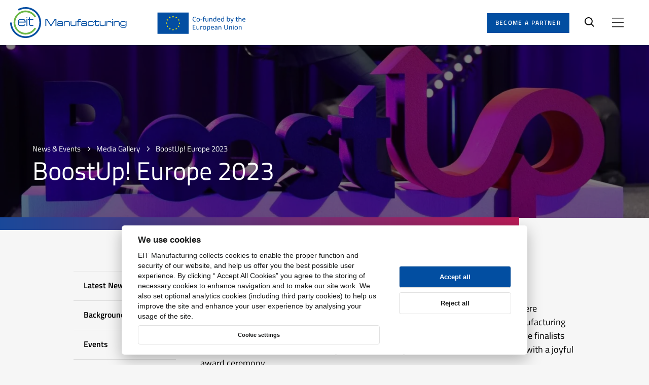

--- FILE ---
content_type: text/html; charset=UTF-8
request_url: https://www.eitmanufacturing.eu/news-events/media-gallery/boostup-europe-2023/
body_size: 41979
content:
<!DOCTYPE html>
<html lang="en">
<head>
	<meta charset="utf-8">
	<meta name="viewport" content="width=device-width, initial-scale=1.0">
	<meta http-equiv="X-UA-Compatible" content="IE=edge,chrome=1">
	<title>BoostUp! Europe 2023 - EIT Manufacturing</title>
	<link rel="apple-touch-icon" sizes="180x180" href="/assets/images/favicon/apple-touch-icon.png">
	<link rel="icon" type="image/png" sizes="32x32" href="/assets/images/favicon/favicon-32x32.png">
	<link rel="icon" type="image/png" sizes="16x16" href="/assets/images/favicon/favicon-16x16.png">
	<link rel="manifest" href="/assets/images/favicon/site.webmanifest">
	<link rel="mask-icon" href="/assets/images/favicon/safari-pinned-tab.svg" color="#5bbad5">
	<link rel="shortcut icon" href="/assets/images/favicon/favicon.ico">
	<meta name="msapplication-TileColor" content="#ffffff">
	<meta name="msapplication-config" content="/assets/images/favicon/browserconfig.xml">
	<meta name="theme-color" content="#ffffff">
		<!-- Google tag (gtag.js) consent mode dataLayer added by Site Kit -->
<script type="text/javascript" id="google_gtagjs-js-consent-mode-data-layer">
/* <![CDATA[ */
window.dataLayer = window.dataLayer || [];function gtag(){dataLayer.push(arguments);}
gtag('consent', 'default', {"ad_personalization":"denied","ad_storage":"denied","ad_user_data":"denied","analytics_storage":"denied","functionality_storage":"denied","security_storage":"denied","personalization_storage":"denied","region":["AT","BE","BG","CH","CY","CZ","DE","DK","EE","ES","FI","FR","GB","GR","HR","HU","IE","IS","IT","LI","LT","LU","LV","MT","NL","NO","PL","PT","RO","SE","SI","SK"],"wait_for_update":500});
window._googlesitekitConsentCategoryMap = {"statistics":["analytics_storage"],"marketing":["ad_storage","ad_user_data","ad_personalization"],"functional":["functionality_storage","security_storage"],"preferences":["personalization_storage"]};
window._googlesitekitConsents = {"ad_personalization":"denied","ad_storage":"denied","ad_user_data":"denied","analytics_storage":"denied","functionality_storage":"denied","security_storage":"denied","personalization_storage":"denied","region":["AT","BE","BG","CH","CY","CZ","DE","DK","EE","ES","FI","FR","GB","GR","HR","HU","IE","IS","IT","LI","LT","LU","LV","MT","NL","NO","PL","PT","RO","SE","SI","SK"],"wait_for_update":500};
/* ]]> */
</script>
<!-- End Google tag (gtag.js) consent mode dataLayer added by Site Kit -->

<!-- The SEO Framework by Sybre Waaijer -->
<meta name="robots" content="max-snippet:-1,max-image-preview:standard,max-video-preview:-1" />
<link rel="canonical" href="https://www.eitmanufacturing.eu/news-events/media-gallery/boostup-europe-2023/" />
<meta name="description" content="Open innovation and collaboration between startups and SMEs/large corporations were consistently depicted as essential for addressing skills gaps within the.." />
<meta property="og:type" content="article" />
<meta property="og:locale" content="en_US" />
<meta property="og:site_name" content="EIT Manufacturing" />
<meta property="og:title" content="BoostUp! Europe 2023" />
<meta property="og:description" content="Open innovation and collaboration between startups and SMEs/large corporations were consistently depicted as essential for addressing skills gaps within the.." />
<meta property="og:url" content="https://www.eitmanufacturing.eu/news-events/media-gallery/boostup-europe-2023/" />
<meta property="og:image" content="https://www.eitmanufacturing.eu/wp-content/uploads/2023/11/11-boostup-europe-final_eit-manufacturing-summit-2023.jpg-aspect-ratio-2000-1208.jpg" />
<meta property="og:image:width" content="2048" />
<meta property="og:image:height" content="1236" />
<meta property="article:published_time" content="2023-11-21T19:01:18+00:00" />
<meta property="article:modified_time" content="2023-12-07T05:17:35+00:00" />
<meta name="twitter:card" content="summary_large_image" />
<meta name="twitter:title" content="BoostUp! Europe 2023" />
<meta name="twitter:description" content="Open innovation and collaboration between startups and SMEs/large corporations were consistently depicted as essential for addressing skills gaps within the.." />
<meta name="twitter:image" content="https://www.eitmanufacturing.eu/wp-content/uploads/2023/11/11-boostup-europe-final_eit-manufacturing-summit-2023.jpg-aspect-ratio-2000-1208.jpg" />
<script type="application/ld+json">{"@context":"https://schema.org","@graph":[{"@type":"WebSite","@id":"https://www.eitmanufacturing.eu/#/schema/WebSite","url":"https://www.eitmanufacturing.eu/","name":"EIT Manufacturing","description":"European manufacturers together","inLanguage":"en-US","publisher":{"@type":"Organization","@id":"https://www.eitmanufacturing.eu/#/schema/Organization","name":"EIT Manufacturing","url":"https://www.eitmanufacturing.eu/"}},{"@type":"WebPage","@id":"https://www.eitmanufacturing.eu/news-events/media-gallery/boostup-europe-2023/","url":"https://www.eitmanufacturing.eu/news-events/media-gallery/boostup-europe-2023/","name":"BoostUp! Europe 2023 - EIT Manufacturing","description":"Open innovation and collaboration between startups and SMEs/large corporations were consistently depicted as essential for addressing skills gaps within the..","inLanguage":"en-US","isPartOf":{"@id":"https://www.eitmanufacturing.eu/#/schema/WebSite"},"potentialAction":{"@type":"ReadAction","target":"https://www.eitmanufacturing.eu/news-events/media-gallery/boostup-europe-2023/"},"datePublished":"2023-11-21T19:01:18+00:00","dateModified":"2023-12-07T05:17:35+00:00"}]}</script>
<!-- / The SEO Framework by Sybre Waaijer | 1.65ms meta | 0.12ms boot -->

<style id='wp-img-auto-sizes-contain-inline-css' type='text/css'>
img:is([sizes=auto i],[sizes^="auto," i]){contain-intrinsic-size:3000px 1500px}
/*# sourceURL=wp-img-auto-sizes-contain-inline-css */
</style>
<style id='classic-theme-styles-inline-css' type='text/css'>
/*! This file is auto-generated */
.wp-block-button__link{color:#fff;background-color:#32373c;border-radius:9999px;box-shadow:none;text-decoration:none;padding:calc(.667em + 2px) calc(1.333em + 2px);font-size:1.125em}.wp-block-file__button{background:#32373c;color:#fff;text-decoration:none}
/*# sourceURL=/wp-includes/css/classic-themes.min.css */
</style>
<link rel='stylesheet' id='wp-components-css' href='https://www.eitmanufacturing.eu/wp-includes/css/dist/components/style.min.css?ver=6.9' type='text/css' media='all' />
<link rel='stylesheet' id='wp-preferences-css' href='https://www.eitmanufacturing.eu/wp-includes/css/dist/preferences/style.min.css?ver=6.9' type='text/css' media='all' />
<link rel='stylesheet' id='wp-block-editor-css' href='https://www.eitmanufacturing.eu/wp-includes/css/dist/block-editor/style.min.css?ver=6.9' type='text/css' media='all' />
<link rel='stylesheet' id='popup-maker-block-library-style-css' href='https://www.eitmanufacturing.eu/wp-content/plugins/popup-maker/dist/packages/block-library-style.css?ver=dbea705cfafe089d65f1' type='text/css' media='all' />
<link rel='stylesheet' id='easy-cookie-consent-css' href='https://www.eitmanufacturing.eu/wp-content/plugins/easy-cookie-consent/assets/dist/easy_cookie_consent.min.css?ver=1' type='text/css' media='all' />
<link rel='stylesheet' id='amm-styles-css' href='https://www.eitmanufacturing.eu/wp-content/plugins/advanced-mega-menu/assets/css/mega-menu.css?ver=1.0' type='text/css' media='all' />
<link rel='stylesheet' id='swiper-style-css' href='https://unpkg.com/swiper/swiper-bundle.min.css?ver=6.9' type='text/css' media='all' />
<link rel='stylesheet' id='eit-carousel-style-css' href='https://www.eitmanufacturing.eu/wp-content/plugins/eit-carousel/assets/css/eit-carousel.css?ver=1.0.0' type='text/css' media='all' />
<link rel='stylesheet' id='custom-styles-css' href='https://www.eitmanufacturing.eu/wp-content/themes/eit/assets/css/custom-styles.css?ver=6.9' type='text/css' media='all' />
<script type="text/javascript" id="easy-cookie-consent-js-before">
/* <![CDATA[ */
const cookieConsentOptions = {"autorun":true,"autoclear_cookies":true,"theme_css":"https:\/\/www.eitmanufacturing.eu\/wp-content\/plugins\/easy-cookie-consent\/assets\/dist\/lib\/cookieconsent.css","page_scripts":true,"cookie_expiration":182,"current_lang":"en","gui_options":{"consent_modal":{"layout":"cloud","position":"bottom center","transition":"zoom"},"settings_modal":{"layout":"box","transition":"zoom"}},"languages":{"status":"enabled","en":{"consent_modal":{"title":"We use cookies","description":"EIT Manufacturing collects cookies to enable the proper function and security of our website, and help us offer you the best possible user experience. By clicking \u201c Accept All Cookies\u201d you agree to the storing of necessary cookies to enhance navigation and to make our site work. We also set optional analytics cookies (including third party cookies) to help us improve the site and enhance your user experience by analysing your usage of the site.\r\n<br>\r\n<button type=\"button\" data-cc=\"c-settings\" class=\"c-bn c_link\">Cookie settings<\/button>","primary_btn":{"text":"Accept all","role":"accept_all"},"secondary_btn":{"text":"Reject all","role":"accept_necessary"}},"settings_modal":{"title":"Cookie preferences","save_settings_btn":"Save settings","accept_all_btn":"Accept all","reject_all_btn":"Reject all","close_btn_label":"Close","blocks":[{"title":"","description":"<p>To make this site work properly, we place small data files called cookies on your device when you visit the site. It enables the website to remember your actions and preferences (such as login, language, font size and other display preferences) over a period of time, so you don\u2019t have to keep re-entering them whenever you come back to the site or browse from one page to another.<\/p>\r\n<br><p>\r\nThe cookie-related information is not used to identify you personally and the pattern data is fully under our control. These cookies are not used for any purpose other than those described here. You can choose not to allow some types of cookies. Click on the different category headings to find out more and change our default settings. However blocking some types of cookies may impact some features and this site may not work as intended.\r\n<\/p>\r\n<a href=\"\/cookie-policy\/\">Review the complete Privacy and Cookie policy here.<\/a>"},{"title":"Strictly necessary cookies","description":"These cookies ensure the basic functionality of the website and cannot be rejected.","cookie_table":[{"col1":"lidc","col2":".linkedin.com","col3":"1 day","col4":"LinkedIn sets the lidc cookie to facilitate data center selection."},{"col1":"li_gc","col2":".linkedin.com","col3":"6 months","col4":"Linkedin set this cookie for storing visitor's consent regarding using cookies for non-essential purposes."},{"col1":"lastExternalReferrerTime","col2":"eitmanufacturing.eu","col3":"1 day","col4":"Used by eitmanufactoring"}],"toggle":{"value":"necessary","enabled":true,"readonly":true}},{"title":"Tracking and performance","description":"This type of cookies allows us to count visits and traffic sources so that we can measure and improve the performance of the website. They inform us which pages are the most and least popular and we can see how visitors move around the site. They also help us understand where our users come from and, based on that information, customize the content. If these types of cookies are denied, we will not store any user-specific data related to website performance.\r\n","cookie_table":[{"col1":"_fbp","col2":".eitmanufacturing.eu","col3":"3 Months","col4":"Facebook sets this cookie to store and track interactions."},{"col1":"_ga","col2":".eitmanufacturing.eu","col3":"420 days","col4":"Used by Google Analytics to track user behavior and site performance."},{"col1":"_ga_TSXDFL66G5","col2":".eitmanufacturing.eu","col3":"420 days","col4":"Used by Google Analytics to persist session state and track user interactions."},{"col1":"_gcl_au","col2":".eitmanufacturing.eu","col3":"3 Months","col4":"Used by Google AdSense to store and track conversions across websites."}],"toggle":{"value":"analytics","enabled":false,"readonly":false}},{"title":"Marketing cookies","description":"Marketing cookies are used by partners to track visitors. The intention is to display ads that are relevant and interesting to the individual user and thus more valuable for publishers and third-party advertisers.","cookie_table":[{"col1":"bcookie","col2":".linkedin.com","col3":"1 year","col4":"LinkedIn sets this cookie to track the use of embedded services."}],"toggle":{"value":"marketing","enabled":false,"readonly":false}}],"cookie_table_headers":[{"col1":"Name"},{"col2":"Domain"},{"col3":"Expiration"},{"col4":"Description"}]},"iframe":{"placeholder_button":"You must allow cookies to see this"}}}};const cookieCategoryAnalytics = 'analytics';const cookieCategoryMarketing = 'marketing';const cookiesAcceptedNonce = '4dfca97ea5';const adminUrl = 'https://www.eitmanufacturing.eu/wp-admin/admin-ajax.php';const placeholderButtonText = 'You must allow cookies to see this';const cookieName = 'accepted-cookie-consent-id';const gtmId = null;
//# sourceURL=easy-cookie-consent-js-before
/* ]]> */
</script>
<script type="text/javascript" src="https://www.eitmanufacturing.eu/wp-content/plugins/easy-cookie-consent/assets/dist/easy_cookie_consent.min.js?ver=1" id="easy-cookie-consent-js"></script>
<script type="text/javascript" src="https://www.eitmanufacturing.eu/wp-includes/js/jquery/jquery.min.js?ver=3.7.1" id="jquery-core-js"></script>
<script type="text/javascript" src="https://www.eitmanufacturing.eu/wp-includes/js/jquery/jquery-migrate.min.js?ver=3.4.1" id="jquery-migrate-js"></script>

<!-- Google tag (gtag.js) snippet added by Site Kit -->
<!-- Google Analytics snippet added by Site Kit -->
<script type="text/javascript" src="https://www.googletagmanager.com/gtag/js?id=GT-PZZHDBZ" id="google_gtagjs-js" async></script>
<script type="text/javascript" id="google_gtagjs-js-after">
/* <![CDATA[ */
window.dataLayer = window.dataLayer || [];function gtag(){dataLayer.push(arguments);}
gtag("set","linker",{"domains":["www.eitmanufacturing.eu"]});
gtag("js", new Date());
gtag("set", "developer_id.dZTNiMT", true);
gtag("config", "GT-PZZHDBZ");
 window._googlesitekit = window._googlesitekit || {}; window._googlesitekit.throttledEvents = []; window._googlesitekit.gtagEvent = (name, data) => { var key = JSON.stringify( { name, data } ); if ( !! window._googlesitekit.throttledEvents[ key ] ) { return; } window._googlesitekit.throttledEvents[ key ] = true; setTimeout( () => { delete window._googlesitekit.throttledEvents[ key ]; }, 5 ); gtag( "event", name, { ...data, event_source: "site-kit" } ); }; 
//# sourceURL=google_gtagjs-js-after
/* ]]> */
</script>
<meta name="generator" content="Site Kit by Google 1.168.0" />    <!-- Google Tag Manager -->
    <script>(function(w,d,s,l,i){w[l]=w[l]||[];w[l].push({'gtm.start':
          new Date().getTime(),event:'gtm.js'});var f=d.getElementsByTagName(s)[0],
        j=d.createElement(s),dl=l!='dataLayer'?'&l='+l:'';j.async=true;j.src=
        'https://www.googletagmanager.com/gtm.js?id='+i+dl;f.parentNode.insertBefore(j,f);
      })(window,document,'script','dataLayer','GTM-NL6ZWLQ');</script>
    <!-- End Google Tag Manager -->
    <style rel="critical-css">a,abbr,acronym,address,applet,article,aside,audio,b,big,blockquote,body,canvas,caption,center,cite,code,dd,del,details,dfn,div,dl,dt,em,embed,fieldset,figcaption,figure,footer,form,h1,h2,h3,h4,h5,h6,header,html,i,iframe,img,ins,kbd,label,legend,li,mark,menu,nav,object,ol,output,p,pre,q,ruby,s,samp,section,small,span,strike,strong,sub,summary,sup,table,tbody,td,tfoot,th,thead,time,tr,tt,u,ul,var,video{margin:0;padding:0;border:0;font-size:100%;font:inherit;vertical-align:baseline}article,aside,details,figcaption,figure,footer,header,main,nav,section{display:block}body{line-height:1}ul{list-style:none}blockquote,q{quotes:none}blockquote,q{quotes:none}blockquote:after,blockquote:before,q:after,q:before{content:"";content:none}table{border-collapse:collapse;border-spacing:0}button{background-color:transparent;outline:none;border:0;cursor:pointer}@font-face{font-family:"Titillium Web";font-style:normal;font-weight:400;font-display:swap;src:url(/assets/font/Titillium-Web-400-latin-ext.woff2) format("woff2");unicode-range:U+0100-024F,U+0259,U+1E00-1EFF,U+2020,U+20A0-20AB,U+20AD-20CF,U+2113,U+2C60-2C7F,U+A720-A7FF}@font-face{font-family:"Titillium Web";font-style:normal;font-weight:400;font-display:swap;src:url(/assets/font/Titillium-Web-400-latin.woff2) format("woff2");unicode-range:U+0000-00FF,U+0131,U+0152-0153,U+02BB-02BC,U+02C6,U+02DA,U+02DC,U+2000-206F,U+2074,U+20AC,U+2122,U+2191,U+2193,U+2212,U+2215,U+FEFF,U+FFFD}@font-face{font-family:"Titillium Web";font-style:normal;font-weight:600;font-display:swap;src:url(/assets/font/Titillium-Web-600-latin-ext.woff2) format("woff2");unicode-range:U+0100-024F,U+0259,U+1E00-1EFF,U+2020,U+20A0-20AB,U+20AD-20CF,U+2113,U+2C60-2C7F,U+A720-A7FF}@font-face{font-family:"Titillium Web";font-style:normal;font-weight:600;font-display:swap;src:url(/assets/font/Titillium-Web-600-latin.woff2) format("woff2");unicode-range:U+0000-00FF,U+0131,U+0152-0153,U+02BB-02BC,U+02C6,U+02DA,U+02DC,U+2000-206F,U+2074,U+20AC,U+2122,U+2191,U+2193,U+2212,U+2215,U+FEFF,U+FFFD}@font-face{font-family:"Titillium Web";font-style:normal;font-weight:700;font-display:swap;src:url(/assets/font/Titillium-Web-700-latin-ext.woff2) format("woff2");unicode-range:U+0100-024F,U+0259,U+1E00-1EFF,U+2020,U+20A0-20AB,U+20AD-20CF,U+2113,U+2C60-2C7F,U+A720-A7FF}@font-face{font-family:"Titillium Web";font-style:normal;font-weight:700;font-display:swap;src:url(/assets/font/Titillium-Web-700-latin.woff2) format("woff2");unicode-range:U+0000-00FF,U+0131,U+0152-0153,U+02BB-02BC,U+02C6,U+02DA,U+02DC,U+2000-206F,U+2074,U+20AC,U+2122,U+2191,U+2193,U+2212,U+2215,U+FEFF,U+FFFD}body,html{margin:0;padding:0;font-family:arial;font-size:62.5%;font-weight:normal;color:black;-webkit-font-smoothing:antialiased}body{overflow-x:hidden;background-color:#f6f6f6}body.page-template.open{overflow:hidden}*{-webkit-box-sizing:border-box;box-sizing:border-box}ol{padding:0 0 0 2rem}a,button{-webkit-transition:all 0.2s ease;transition:all 0.2s ease}strong{font-weight:600}img{max-width:100%}.visually-hidden{clip:rect(0 0 0 0);-webkit-clip-path:inset(50%);clip-path:inset(50%);height:1px;overflow:hidden;position:absolute;white-space:nowrap;width:1px}.cf:after,.cf:before{content:" ";display:table}.cf:after{clear:both}.sr-only:not(:focus):not(:active){clip:rect(0 0 0 0);-webkit-clip-path:inset(50%);clip-path:inset(50%);height:1px;overflow:hidden;position:absolute;white-space:nowrap;width:1px}:focus{outline:rgb(43,42,41) dotted 0.3rem;outline-offset:0.3rem!important}.using-mouse :focus{outline:none!important}:root .skipnav{display:-webkit-box;display:-ms-flexbox;display:flex;width:100%}.skipnav{position:fixed;top:0;z-index:9999;display:none;text-align:left;margin:0;padding:0;pointer-events:none}.skipnav a{display:block;color:#fff!important;background:#333;text-decoration:none;padding:5px;font-weight:bold;opacity:1;position:absolute;left:-9999px;top:0}.skipnav a:visited{color:#fff}.skiptarget{width:1px;height:0px;overflow:hidden;float:right}.-skip-link #skipnav p a{clip:auto;width:50%;padding:10px 0;border-left:none;border-right:none;z-index:99999;background:#fff;font-size:2rem;font-family:"HelveticaLight",sans-serif;font-style:normal;font-weight:normal;text-align:center;color:#194899!important;display:block;height:9rem;display:-webkit-box;display:-ms-flexbox;display:flex;-webkit-box-align:center;-ms-flex-align:center;align-items:center;-webkit-box-pack:center;-ms-flex-pack:center;justify-content:center;opacity:1;-webkit-box-sizing:border-box;box-sizing:border-box;position:static}#skipnav p a:focus{color:#fff;background:#b81b57}.button{display:inline-block;font-size:16px;font-size:1.6rem;line-height:3rem;font-weight:600;text-decoration:none;padding:1rem 4.3rem;font-family:"Titillium Web",sans-serif}.button:hover{background:#b81b57;text-decoration:none;color:#fff}.button .button--small{font-size:16px;font-size:1.6rem;line-height:3rem;padding:1rem 4.3rem}.button--blue{background:#024ea1;color:#fff}.button--border{border:0.1rem solid #c0c0c0;color:#000}.button--border:hover{border-color:#b81b57}.button--white{border:0.1rem solid #ffffff;background:transparent;color:#fff}#wrapper{padding-top:9.7rem}@media (min-width:768px){#wrapper{padding-top:8.9rem}}.block.no-margin{margin:0 auto}.block.small-margin{margin:0 auto 74px}@media (min-width:1440px){.block.small-margin{margin:0 auto 60px}}@media (min-width:1280px){.block.small-margin{margin:0 auto 40px}}.block.medium-margin{margin:0 auto 120px}@media (min-width:1440px){.block.medium-margin{margin:0 auto 74px}}@media (min-width:1280px){.block.medium-margin{margin:0 auto 60px}}.block.large-margin{margin:0 auto 146px}@media (min-width:1440px){.block.large-margin{margin:0 auto 120px}}@media (min-width:1280px){.block.large-margin{margin:0 auto 74px}}.container{margin:0 auto;width:100%;-webkit-box-sizing:border-box;box-sizing:border-box}.container.large-width{max-width:1344px}@media (min-width:1440px){.container.large-width{max-width:1100px}}@media (min-width:1280px){.container.large-width{max-width:850px}}@media (min-width:768px){.container.large-width{max-width:610px}}.container.medium-width{max-width:1120px}@media (min-width:1440px){.container.medium-width{max-width:1000px}}@media (min-width:1280px){.container.medium-width{max-width:850px}}@media (min-width:768px){.container.medium-width{max-width:610px}}.container.small-width{max-width:660px}@media (min-width:768px){.container.small-width{max-width:610px}}.soft-corners{border-radius:25px}.button-wrapper{text-align:left}.button-wrapper .button{display:inline-block;-webkit-box-sizing:border-box;box-sizing:border-box;padding:1.6rem 5.6rem;border:0.2rem solid #024ea1;background-color:#024ea1;font-family:"Seravek-Medium",sans-serif;font-size:14px;font-size:1.4rem;line-height:normal;text-align:center;color:#000;text-transform:uppercase;font-weight:600;border-radius:16px;opacity:1;-webkit-transition:all 0.14s;transition:all 0.14s;text-decoration:none;min-width:21.2rem}@media (min-width:1280px){.button-wrapper .button{padding:1.2rem 3.5rem;font-size:12px;font-size:1.2rem;min-width:0}}@media (min-width:768px){.button-wrapper .button{padding:1.6rem 5.6rem;font-size:14px;font-size:1.4rem;min-width:0}}.button-wrapper .button:hover{border:2px solid #000;background-color:transparent}.button-wrapper .button.white{border:2px solid #fff;background-color:#fff}.button-wrapper .button.white:hover{color:#fff;background-color:transparent}.button-wrapper .button.black{color:#fff;border:2px solid #151515;background-color:#151515}.button-wrapper .button.black:hover{color:#000;background-color:transparent}.button-wrapper .button.full-width{display:block;width:100%}.block.contacts .inactive,.block.machinepark .inactive,.block.references .inactive{display:block}.block.contacts .button,.block.machinepark .button,.block.references .button{display:none}@media (min-width:768px){.header-transparent #wrapper,.home #wrapper{padding-top:0!important}.header-transparent #wrapper .header,.home #wrapper .header{background:transparent}.header-transparent #wrapper .header a:focus,.header-transparent #wrapper .header button:focus,.home #wrapper .header a:focus,.home #wrapper .header button:focus{outline-color:#fff}.header-transparent #wrapper .header .nav__list a:focus,.header-transparent #wrapper .header .nav__list button:focus,.home #wrapper .header .nav__list a:focus,.home #wrapper .header .nav__list button:focus{outline:#2b2a29 dotted 0.3rem!important;outline-offset:-0.3rem!important}.header-transparent #wrapper .header .logo--blue,.home #wrapper .header .logo--blue{display:none}.header-transparent #wrapper .header .logo--white,.home #wrapper .header .logo--white{display:-webkit-box;display:-ms-flexbox;display:flex}.header-transparent #wrapper .header.header__sticky,.home #wrapper .header.header__sticky{-webkit-transition:all 0.2s ease;transition:all 0.2s ease;background:#fff;-webkit-box-shadow:0 0 1.8rem 0 rgba(0,0,0,0.03);box-shadow:0 0 1.8rem 0 rgba(0,0,0,0.03)}.header-transparent #wrapper .header.header__sticky .logo--blue,.home #wrapper .header.header__sticky .logo--blue{display:-webkit-box;display:-ms-flexbox;display:flex}.header-transparent #wrapper .header.header__sticky .logo--white,.home #wrapper .header.header__sticky .logo--white{display:none}.header-transparent #wrapper .header.header__sticky .header__nav-holder .header__main-nav .main-nav .menu-item a,.home #wrapper .header.header__sticky .header__nav-holder .header__main-nav .main-nav .menu-item a{color:#000000}.header-transparent #wrapper .header.header__sticky .header__search svg,.home #wrapper .header.header__sticky .header__search svg{fill:#000000}.header-transparent #wrapper .header.header__sticky .header__side-nav .nav__menu-button svg,.home #wrapper .header.header__sticky .header__side-nav .nav__menu-button svg{fill:#000000}.header-transparent #wrapper .header.header__open-search,.home #wrapper .header.header__open-search{-webkit-transition:all 0.2s ease;transition:all 0.2s ease;background:#fff}.header-transparent #wrapper .header.header__open-search .logo--blue,.home #wrapper .header.header__open-search .logo--blue{display:-webkit-box;display:-ms-flexbox;display:flex}.header-transparent #wrapper .header.header__open-search .logo--white,.home #wrapper .header.header__open-search .logo--white{display:none}.header-transparent #wrapper .header.header__open-search .header__nav-holder .header__main-nav .main-nav .menu-item a,.home #wrapper .header.header__open-search .header__nav-holder .header__main-nav .main-nav .menu-item a{color:#000000}.header-transparent #wrapper .header.header__open-search .header__search svg,.home #wrapper .header.header__open-search .header__search svg{fill:#000000}.header-transparent #wrapper .header.header__open-search .header__side-nav .nav__menu-button svg,.home #wrapper .header.header__open-search .header__side-nav .nav__menu-button svg{fill:#000000}.header-transparent #wrapper .header:after,.home #wrapper .header:after{display:none}.header-transparent #wrapper .header .header__nav-holder .header__main-nav .main-nav .menu-item a,.home #wrapper .header .header__nav-holder .header__main-nav .main-nav .menu-item a{color:#ffffff}.header-transparent #wrapper .header .header__search svg,.home #wrapper .header .header__search svg{fill:#ffffff}.header-transparent #wrapper .header .header__side-nav .nav__menu-button svg,.home #wrapper .header .header__side-nav .nav__menu-button svg{fill:#ffffff}}.content-item--text ul{font-size:15px;font-size:1.5rem;line-height:2.1rem;color:#000;margin:0 0 2.1rem}@media (min-width:1024px){.content-item--text ul{font-size:18px;font-size:1.8rem;line-height:2.5rem;margin:0 0 2.9rem}}.content-item--text ul li{position:relative;padding:0 0 0 2.3rem}.content-item--text ul li:before{content:"";width:0.7rem;height:0.7rem;background:#0781da;position:absolute;left:0;top:0.8rem}.content-item--text ul li:not(:last-child){margin:0 0 1.8rem}.searchform__holder{display:-webkit-box;display:-ms-flexbox;display:flex;-ms-flex-wrap:wrap;flex-wrap:wrap}.searchform__label{width:100%;font-size:16px;font-size:1.6rem;color:#fff;font-weight:bold;margin:0 0 1rem}.searchform__input-holder{position:relative}@media (min-width:1024px){.searchform__input-holder{width:45rem;margin:0 2rem 0 0}}.searchform__input-holder:before{content:"";width:1.9rem;height:2rem;background-image:url('data:image/svg+xml,<svg width="19" height="19" viewBox="0 0 19 19" version="1.1" xmlns="http://www.w3.org/2000/svg" xmlns:xlink="http://www.w3.org/1999/xlink"><g stroke="none" stroke-width="1" fill="rgba(0, 0, 0, 1)" fill-rule="nonzero"><path d="M7.92,15.84 C3.55268571,15.84 0,12.2873143 0,7.92 C0,3.55268571 3.55268571,0 7.92,0 C12.2873143,0 15.84,3.55268571 15.84,7.92 C15.84,12.2873143 12.2873143,15.84 7.92,15.84 Z M7.92,1.92 C4.6116,1.92 1.92,4.6116 1.92,7.92 C1.92,11.2284 4.6116,13.92 7.92,13.92 C11.2284,13.92 13.92,11.2284 13.92,7.92 C13.92,4.6116 11.2284,1.92 7.92,1.92 Z"></path><path d="M18.1080627,17.0398254 L13.2720089,12 C12.8389816,12.5573854 12.5573514,12.7577472 12,13.1908009 L16.7896663,18.3228698 C16.9951172,18.5283333 17.7033386,18.9950562 18.3002319,18.4588928 C18.7331154,18.0700524 18.5294189,17.4561768 18.1080627,17.0398254 Z"></path></g></svg>');background-repeat:no-repeat;background-position:center;position:absolute;left:2.5rem;top:50%;-webkit-transform:translateY(-50%);transform:translateY(-50%)}.searchform__input{border:none;background:#fff;display:block;width:100%;font-size:17px;font-size:1.7rem;line-height:2.7rem;padding:1.8rem 2rem 1.7rem 5.5rem}.video-iframe-wrapper{position:relative;overflow:hidden;width:100%;padding-top:56.25%}.video-iframe-wrapper iframe{position:absolute;top:0;left:0;bottom:0;right:0;width:100%;height:100%;z-index:1}.video-iframe-wrapper--hidden{background:#fff;cursor:pointer}.video-iframe-wrapper--hidden iframe{opacity:0}.video-iframe-wrapper--hidden:after{font-size:17px;font-size:1.7rem;line-height:2.7rem;position:absolute;top:0;bottom:0;left:0;right:0;display:-webkit-box;display:-ms-flexbox;display:flex;-webkit-box-align:center;-ms-flex-align:center;align-items:center;-webkit-box-pack:center;-ms-flex-pack:center;justify-content:center;content:"Video hidden, functional cookie not approved";z-index:1}.video-iframe-wrapper--hidden:hover{opacity:1}h1,h2,h3,h4,h5,h6{font-family:"Titillium Web",sans-serif;line-height:1;color:#000;font-weight:600}h1{font-size:82px;font-size:8.2rem;margin-bottom:4rem}@media (min-width:1440px){h1{font-size:60px;font-size:6rem;margin-bottom:3.5rem}}@media (min-width:1280px){h1{font-size:45px;font-size:4.5rem;margin-bottom:28px}}@media (min-width:768px){h1{font-size:38px;font-size:3.8rem;margin-bottom:28px}}h2{font-size:30px;font-size:3rem;margin-bottom:25px}h2.white{color:#fff}@media (min-width:1280px){h2{font-size:25px;font-size:2.5rem}}@media (min-width:768px){h2{font-size:22px;font-size:2.2rem;margin-bottom:21px}}h3{font-size:22px;font-size:2.2rem;line-height:3.3rem;margin-bottom:21px}@media (min-width:768px){h3{font-size:18px;font-size:1.8rem;line-height:2.7rem}}h4{font-size:14px;font-size:1.4rem}h4.center{text-align:center}p{font-family:"Titillium Web",sans-serif;font-size:16px;font-size:1.6rem;line-height:1.75;color:#000;margin-bottom:3rem}p.white{color:#fff}p.center{text-align:center}@media (min-width:1440px){p{font-size:15px;font-size:1.5rem;margin-bottom:2rem}}p b,p strong{font-weight:bold}p em,p i{font-style:italic}a{font-family:"Titillium Web",sans-serif;color:#024ea1}a:hover{color:#024ea1;text-decoration:underline}a.white:hover{color:#fff}.admin-block-preview .header__container{pointer-events:none}.admin-block-preview .header__admin{display:none}.header{background:#fff;width:100%;min-height:6.9rem;position:fixed;top:0;left:0;z-index:1000;padding-bottom:0.8rem}@media (min-width:768px){.header{padding-bottom:0}}.header:after{content:"";position:absolute;bottom:0;left:0;height:0.8rem;width:100%;background:-webkit-gradient(linear,left top,right top,from(#194899),to(#b81b57));background:linear-gradient(90deg,#194899 0%,#b81b57 100%)}@media (min-width:768px){.header:after{display:none}}.header__admin{position:fixed;top:0;left:50%;z-index:999999;-webkit-transform:translateX(-50%);transform:translateX(-50%);background:#024ea1;color:#fff;padding:0.5rem 2rem;display:block;font-size:1.4rem;font-weight:600;text-transform:uppercase;text-decoration:none}.header__admin:hover{background-color:#b81b57;color:#fff;text-decoration:none}.header__container{display:-webkit-box;display:-ms-flexbox;display:flex;-webkit-box-align:center;-ms-flex-align:center;align-items:center;-webkit-box-pack:justify;-ms-flex-pack:justify;justify-content:space-between;padding:1.4rem 2rem 1.3rem 1rem;min-height:6.9rem}@media (min-width:768px){.header__container{padding:1.4rem 5rem 1.3rem 2rem}}.header .logo{width:80%;display:-webkit-box;display:-ms-flexbox;display:flex;-webkit-box-align:center;-ms-flex-align:center;align-items:center}@media (min-width:768px){.header .logo{width:auto}}.header .logo a{width:51%;max-width:23rem;margin:0 3rem 0 0}@media (min-width:768px){.header .logo a{margin:0 6rem 0 0}}.header .logo__eu{width:38%;max-width:17.4rem}.header .logo--white{display:none}.header__nav-holder{display:-webkit-box;display:-ms-flexbox;display:flex}@media (min-width:768px){.header__nav-holder{-webkit-box-pack:end;-ms-flex-pack:end;justify-content:flex-end}}.header__nav-holder .header__main-nav{margin:0 1.1rem 0 0}@media (min-width:510px){.header__nav-holder .header__main-nav{margin:0 1.8rem 0 0}}@media (min-width:768px){.header__nav-holder .header__main-nav{margin:0 3rem 0 0}}@media (min-width:1440px){.header__nav-holder .header__main-nav{display:-webkit-box;display:-ms-flexbox;display:flex;-webkit-box-align:center;-ms-flex-align:center;align-items:center}}.header__nav-holder .header__main-nav .main-nav{display:none}@media (min-width:1440px){.header__nav-holder .header__main-nav .main-nav{display:block}}.header__nav-holder .header__main-nav .main-nav__list{display:-webkit-box;display:-ms-flexbox;display:flex}.header__nav-holder .header__main-nav .main-nav .menu-item a{font-size:16px;font-size:1.6rem;font-weight:400;line-height:1.8rem;color:#000;text-decoration:none;text-transform:uppercase;padding:0 1.2rem;white-space:nowrap}.header__nav-holder .header__main-nav .main-nav .menu-item a:hover{color:#b81b57;text-decoration:underline}.header__nav-holder .header__main-nav .header-custom-link{font-size:12px;font-size:1.2rem;line-height:1.5rem;letter-spacing:0.133rem;text-transform:uppercase;padding:0.5rem;margin:0 0 0 1.5rem;text-align:center;display:none}@media (min-width:768px){.header__nav-holder .header__main-nav .header-custom-link{display:block}}@media (min-width:510px){.header__nav-holder .header__main-nav .header-custom-link{line-height:1.5;padding:1.05rem 1.7rem;margin:0 0 0 1.8rem}}.header__search{display:none;position:relative;padding:0;margin:0 3.5rem 0 0}@media (min-width:768px){.header__search{display:block}}.header__search--active:before{content:"";height:8.9rem;width:6rem;background:#024ea1;position:absolute;left:-2.1rem;top:-154%;z-index:2}.header__search--active svg{fill:#fff!important;position:relative;z-index:3}.header__search:hover svg{fill:#b81b57}.header__side-nav{display:-webkit-box;display:-ms-flexbox;display:flex}@media (min-width:1024px){.header__side-nav h3{font-size:28px;font-size:2.8rem;line-height:4rem;margin:0 0 2.3rem}}.header__side-nav .nav{margin:auto 0}.header__side-nav .nav__holder{display:none;position:fixed;top:0;right:0;z-index:99;width:100%;max-width:56rem;height:100%;background:#fff;overflow:auto}.header__side-nav .nav__menu-button{padding:0;height:1.9rem}.header__side-nav .nav__menu-button svg{fill:#2e2e2e}.header__side-nav .nav__menu-button:hover svg{fill:#b81b57}.header__side-nav .nav__close-holder{padding:3rem 2rem;display:-webkit-box;display:-ms-flexbox;display:flex;-webkit-box-pack:end;-ms-flex-pack:end;justify-content:flex-end}@media (min-width:768px){.header__side-nav .nav__close-holder{padding:3rem 3.6rem 3rem 2rem}}.header__side-nav .nav__close{padding:0;margin:0;display:-webkit-box;display:-ms-flexbox;display:flex;-webkit-box-align:center;-ms-flex-align:center;align-items:center;border:unset;font-size:1.1rem;line-height:1.6rem;letter-spacing:0.134rem;text-transform:uppercase;font-family:"Titillium Web",sans-serif;font-weight:bold;color:#000;-webkit-transition:all 0.2s ease;transition:all 0.2s ease}.header__side-nav .nav__close svg{width:4.4rem;height:4.4rem;margin-left:1rem;-webkit-transition:all 0.2s ease;transition:all 0.2s ease}.header__side-nav .nav__close svg #menu-close-circle{fill:#021341}.header__side-nav .nav__close svg #menu-close-poly{fill:#fff}.header__side-nav .nav__close:hover{color:#b81b57}.header__side-nav .nav__close:hover svg #menu-close-circle{fill:#b81b57}.header__side-nav .nav .nav-search{padding:0 2rem 2.5rem}@media (min-width:768px){.header__side-nav .nav .nav-search{display:none}}.header__side-nav .nav .nav-search__label{font-size:1.7rem;line-height:2.6rem;font-family:"Titillium Web",sans-serif;font-weight:600;display:block;width:100%;margin:0 0 0.5rem}.header__side-nav .nav .nav-search__item-wrapper{width:100%;position:relative}.header__side-nav .nav .nav-search__input{width:100%;font-size:1.6rem;line-height:2.7rem;color:#000;border:0.2rem solid #dfdfdf;padding:1.6rem 1rem 1.5rem 2rem}.header__side-nav .nav .nav-search__input::-webkit-search-cancel-button,.header__side-nav .nav .nav-search__input::-webkit-search-decoration,.header__side-nav .nav .nav-search__input::-webkit-search-results-button,.header__side-nav .nav .nav-search__input::-webkit-search-results-decoration{display:none}.header__side-nav .nav .nav-search__submit{position:absolute;top:51%;right:1rem;-webkit-transform:translateY(-50%);transform:translateY(-50%)}.header__side-nav .nav .header-custom-link.mobile{display:block;text-align:center;width:auto;margin:-1.5rem 2rem 2.5rem;padding:1.2rem 1.7rem}@media (min-width:768px){.header__side-nav .nav .header-custom-link.mobile{display:none}}.header__side-nav .nav__list{border-top:0.1rem solid #e7e7e7}.header__side-nav .nav .menu-item{width:100%;min-height:5.8rem;height:auto;padding:0;display:-webkit-box;display:-ms-flexbox;display:flex;-webkit-box-pack:justify;-ms-flex-pack:justify;justify-content:space-between;-webkit-box-align:center;-ms-flex-align:center;align-items:center;-ms-flex-wrap:wrap;flex-wrap:wrap}@media (min-width:768px){.header__side-nav .nav .menu-item{min-height:5.8rem}}.header__side-nav .nav .menu-item.current_page_parent{background:#d9d9d9;background:rgba(0,0,0,0.02)}.header__side-nav .nav .menu-item.current_page_item>a{background:#021341;color:#fff}.header__side-nav .nav .menu-item.current_page_item>.open-submenu{background:#021341}.header__side-nav .nav .menu-item.item-active>a{background:#001244;color:#fff}.header__side-nav .nav .menu-item.item-active>.open-submenu{background:#021341}.header__side-nav .nav .menu-item a{font-size:1.6rem;line-height:2.4rem;text-decoration:unset;color:#000;font-family:"Titillium Web",sans-serif;font-weight:600;padding:1.5rem 0 1.7rem 2rem;display:block;-webkit-transition:all 0.2s ease;transition:all 0.2s ease;width:100%;min-height:5.8rem;-webkit-box-sizing:border-box;box-sizing:border-box;border-bottom:0.1rem solid #dbdbdb}.header__side-nav .nav .menu-item a:hover{color:#fff;background-color:#021341}.header__side-nav .nav .menu-item.menu-item-has-children>a{width:85%}.header__side-nav .nav .menu-item .open-submenu{width:15%;min-height:5.8rem;padding:0;cursor:pointer;background:transparent;display:-webkit-box;display:-ms-flexbox;display:flex;-webkit-box-pack:center;-ms-flex-pack:center;justify-content:center;-webkit-box-align:center;-ms-flex-align:center;align-items:center;border:none;border-bottom:0.1rem solid #dbdbdb}@media (min-width:768px){.header__side-nav .nav .menu-item .open-submenu{min-height:5.8rem;-webkit-box-pack:end;-ms-flex-pack:end;justify-content:flex-end;padding:0 1.5rem 0 0}.header__side-nav .nav .menu-item .open-submenu svg{width:1.2rem;height:1.2rem}.header__side-nav .nav .menu-item .open-submenu svg g{stroke-width:1}}.header__side-nav .nav .menu-item .open-submenu .icon-holder{background:#fff;width:3rem;height:3rem;border-radius:10rem;display:-webkit-box;display:-ms-flexbox;display:flex;-webkit-box-align:center;-ms-flex-align:center;align-items:center;-webkit-box-pack:center;-ms-flex-pack:center;justify-content:center;border:solid 0.1rem #dbdbdb;background-image:url("data:image/svg+xml,%3Csvg xmlns='http://www.w3.org/2000/svg' width='10' height='10' viewBox='0 0 10 10'%3E%3Cg stroke='%23000000' stroke-width='2' fill='none' fill-rule='evenodd' stroke-linejoin='round'%3E%3Cline class='top-line' x1='5' y1='0' x2='5' y2='10'%3E%3C/line%3E%3Cline x1='0' y1='5' x2='10' y2='5'%3E%3C/line%3E%3C/g%3E%3C/svg%3E");background-position:50% 50%;background-repeat:no-repeat}@media (min-width:768px){.header__side-nav .nav .menu-item .open-submenu .icon-holder{min-width:3.4rem;width:3.4rem;min-height:3.4rem;height:3.4rem}}.header__side-nav .nav .menu-item .open-submenu:hover .icon-holder{background-color:#021341;border-color:#021341;background-image:url("data:image/svg+xml,%3Csvg xmlns='http://www.w3.org/2000/svg' width='10' height='10' viewBox='0 0 10 10'%3E%3Cg stroke='%23ffffff' stroke-width='2' fill='none' fill-rule='evenodd' stroke-linejoin='round'%3E%3Cline class='top-line' x1='5' y1='0' x2='5' y2='10'%3E%3C/line%3E%3Cline x1='0' y1='5' x2='10' y2='5'%3E%3C/line%3E%3C/g%3E%3C/svg%3E")}.header__side-nav .nav .menu-item.item-active .sub-menu{display:block}.header__side-nav .nav .menu-item.item-active>.open-submenu .icon-holder .top-line{display:none}.header__side-nav .nav .menu-item .sub-menu{background:#e9e9e9;background:rgba(0,0,0,0.02);width:100%;display:none}.header__side-nav .nav .menu-item .sub-menu .menu-item a{padding:1.5rem 1rem 1.7rem 4rem;font-weight:normal}.header__side-nav .nav .menu-item .sub-menu .menu-item.item-active .sub-menu{display:block}.header__side-nav .nav .menu-item .sub-menu .menu-item .sub-menu{background:#f3f3f3;background:rgba(0,0,0,0.02);display:none}.header__side-nav .nav .menu-item .sub-menu .menu-item .sub-menu .menu-item a{padding:1.5rem 1rem 1.7rem 6rem;font-weight:normal}.header__side-nav .nav .menu-item .sub-menu .menu-item .sub-menu .menu-item.item-active .sub-menu{display:block}.header__side-nav .nav .menu-item .sub-menu .menu-item .sub-menu .menu-item .sub-menu{background:#ffffff;background:rgba(0,0,0,0.02);display:none}.header__side-nav .nav .menu-item .sub-menu .menu-item .sub-menu .menu-item .sub-menu .menu-item a{padding:1.5rem 1rem 1.7rem 8rem}.header__side-nav .nav .menu-item .sub-menu .menu-item .sub-menu .menu-item .sub-menu .menu-item.item-active .sub-menu{display:block}.header__side-nav .nav .menu-item .sub-menu .menu-item .sub-menu .menu-item .sub-menu .menu-item .sub-menu{background:#ffffff;background:rgba(0,0,0,0.02);display:none}.header__side-nav .nav .menu-item .sub-menu .menu-item .sub-menu .menu-item .sub-menu .menu-item .sub-menu .menu-item a{padding:1.5rem 1rem 1.7rem 10rem}.header__side-nav .nav .menu-item .sub-menu .menu-item .sub-menu .menu-item .sub-menu .menu-item .sub-menu .menu-item.item-active .sub-menu{display:block}.header__side-nav .nav .menu-item .sub-menu .menu-item .sub-menu .menu-item .sub-menu .menu-item .sub-menu .menu-item.item-active .sub-menu{background:#ffffff;background:rgba(0,0,0,0.02);display:none}.header__side-nav .nav .menu-item .sub-menu .menu-item .sub-menu .menu-item .sub-menu .menu-item .sub-menu .menu-item.item-active .sub-menu .menu-item a{padding:1.5rem 1rem 1.7rem 10rem}.header__side-nav .nav .menu-item .sub-menu .menu-item .sub-menu .menu-item .sub-menu .menu-item .sub-menu .menu-item.item-active .sub-menu .menu-item.item-active .sub-menu{display:block}.header__side-nav .nav__overlay{display:none;position:fixed;top:0;left:0;z-index:80;width:100%;height:100%;background-color:rgba(13,13,13,0.65)}.header__ .nav .menu-item{min-height:6.2rem}.header__ .nav .menu-item a{font-size:1.7rem}.header__ .nav .menu-item .sub-menu .menu-item a{font-weight:600}.nav-active .nav__holder{display:block}.nav-active .nav__overlay{display:block}.page-loader-bar{z-index:1001;height:0.2rem;position:fixed;top:0;right:0;left:0;overflow:hidden;background-color:#fff;opacity:0;-webkit-transition:opacity 0.1s ease-in-out;transition:opacity 0.1s ease-in-out}.page-loader-bar:before{display:block;position:absolute;content:"";width:100%;height:0.4rem;background-color:#3C7993}body.pushstate-loading .page-loader-bar{opacity:1}body.pushstate-loading .page-loader-bar:before{-web-kit-animation:page-loader-bar 0.5s linear forwards;-webkit-animation:page-loader-bar 0.5s linear forwards;animation:page-loader-bar 0.5s linear forwards}@keyframes page-loader-bar{0%{width:0%}50%{width:30%}70%{width:70%}to{width:100%}}@-webkit-keyframes page-loader-bar{0%{width:0%}50%{width:30%}70%{width:70%}to{width:100%}}.modaloverlay .modal{min-height:0!important;height:calc(100% - 60px)!important}.eit-block{margin:0 auto 7.8rem}@media (min-width:1280px){.eit-block{margin:0 auto 12rem}}@media (min-width:768px){.eit-block{margin:0 auto 10.5rem}}.eit-block.no-margin-bottom{margin:0 auto}.eit-block.small-margin-bottom{margin:0 auto 5.8rem}@media (min-width:1280px){.eit-block.small-margin-bottom{margin:0 auto 10.5rem}}@media (min-width:768px){.eit-block.small-margin-bottom{margin:0 auto 7.8rem}}.eit-block.medium-margin-bottom{margin:0 auto 7.8rem}@media (min-width:1280px){.eit-block.medium-margin-bottom{margin:0 auto 12rem}}@media (min-width:768px){.eit-block.medium-margin-bottom{margin:0 auto 10.5rem}}.eit-block.large-margin-bottom{margin:0 auto 10.5rem}@media (min-width:1280px){.eit-block.large-margin-bottom{margin:0 auto 20rem}}@media (min-width:768px){.eit-block.large-margin-bottom{margin:0 auto 15rem}}.eit-image-holder{width:100%}.eit-image-holder img{width:100%;height:auto}.eit-image-holder .eit_lazy-d,.eit-image-holder .eit_lazy-d-loaded{display:none}@media (min-width:768px){.eit-image-holder .eit_lazy-d,.eit-image-holder .eit_lazy-d-loaded{display:block}.eit-image-holder .eit_lazy-m,.eit-image-holder .eit_lazy-m-loaded{display:none}}body.header__open-search{overflow:scroll;position:fixed;width:100%}body.header__open-search #main{opacity:0.5;pointer-events:none}.eit-ac-search-menu{width:100%;height:auto;position:fixed;top:8.9rem;left:0;right:0;background:#fff;-webkit-box-pack:center;-ms-flex-pack:center;justify-content:center;-webkit-box-align:center;-ms-flex-align:center;align-items:center;padding:3.8rem 0 5rem;border-top:0.1rem solid #ECECEC;display:none}.eit-ac-search-menu.active{display:-webkit-box;display:-ms-flexbox;display:flex;-webkit-box-shadow:0 2.4rem 2rem 0 rgba(0,0,0,0.15);box-shadow:0 2.4rem 2rem 0 rgba(0,0,0,0.15)}.eit-ac-search-holder{position:relative}.search-input-holder{position:relative;border-bottom:0.1rem solid #C5C5C5;display:-webkit-box;display:-ms-flexbox;display:flex;-webkit-box-pack:justify;-ms-flex-pack:justify;justify-content:space-between}#eit-ac-clearText:hover{color:#024ea1;text-decoration:underline}#eit-ac-submit:hover svg g{fill:#024ea1}.eit-ac-search-input{font-size:20px;font-size:2rem;line-height:3.1rem;border:none;width:41.7rem;padding:1.3rem 0}.eit-ac-search-input::-webkit-search-cancel-button,.eit-ac-search-input::-webkit-search-decoration,.eit-ac-search-input::-webkit-search-results-button,.eit-ac-search-input::-webkit-search-results-decoration{display:none}.eit-ac-search-input::-webkit-input-placeholder{color:#000000;opacity:1}.eit-ac-search-input::-moz-placeholder{color:#000000;opacity:1}.eit-ac-search-input:-ms-input-placeholder{color:#000000;opacity:1}.eit-ac-search-input::-ms-input-placeholder{color:#000000;opacity:1}.eit-ac-search-input::placeholder{color:#000000;opacity:1}.eit-ac-search-input:-ms-input-placeholder{color:#000000}.eit-ac-search-input::-ms-input-placeholder{color:#000000}.eit-ac-search-button-holder{display:-webkit-box;display:-ms-flexbox;display:flex;-webkit-box-pack:justify;-ms-flex-pack:justify;justify-content:space-between;-webkit-box-align:center;-ms-flex-align:center;align-items:center}#search-results{width:100%;position:absolute;-webkit-box-sizing:border-box;box-sizing:border-box;margin:0;padding:0;border:1px solid #d5d5d5;border-top:none;background-color:#fff;list-style:none;font-size:1.6rem;font-weight:normal;color:#161e25;max-height:70vh;overflow-y:auto}#search-results::-webkit-scrollbar{background-color:#fff;width:1.6rem}#search-results::-webkit-scrollbar-track{background-color:#fff}#search-results::-webkit-scrollbar-thumb{background-color:#babac0;border-radius:1.6rem;border:0.4rem solid #fff}#search-results::-webkit-scrollbar-button{display:none}#search-results .active{background:#024ea1}#search-results .active a{color:#fff}#search-results li{padding:1.5rem 1rem}.skip{-webkit-box-sizing:border-box;box-sizing:border-box;margin:0;padding:1.5rem 1rem;border-bottom:1px solid #E6E6E6;cursor:pointer;-webkit-transition:all 0.2s ease;transition:all 0.2s ease;font-weight:bold}.autocomplete-item{-webkit-box-sizing:border-box;box-sizing:border-box;margin:0;padding:1.5rem 1rem;border-bottom:1px solid #E6E6E6;cursor:pointer;-webkit-transition:all 0.2s ease;transition:all 0.2s ease}.autocomplete-item:focus,.autocomplete-item:hover{background:#024ea1}.autocomplete-item:focus a,.autocomplete-item:hover a{color:#fff}.subhero{position:relative;background: linear-gradient(rgba(0, 0, 0, 0.5), rgba(0, 0, 0, 0.6))}.subhero.layout--standard .subhero__content-holder{position:absolute;top:0;left:0;width:100%;height:100%;z-index:3;display:-webkit-box;display:-ms-flexbox;display:flex;-webkit-box-align:end;-ms-flex-align:end;align-items:flex-end;padding:0 0 1.2rem}@media (min-width:1024px){.subhero.layout--standard .subhero__content-holder{padding:0 0 3.6rem}}.subhero.layout--standard .subhero__content-holder:after{content:"";position:absolute;bottom:0.1rem;left:0;height:1.2rem;width:66%;background:-webkit-gradient(linear,left top,right top,from(#194899),to(#b81b57));background:linear-gradient(90deg,#194899 0%,#b81b57 100%);-webkit-animation-name:gradientWidthMob;animation-name:gradientWidthMob;-webkit-animation-duration:2s;animation-duration:2s;-webkit-animation-timing-function:cubic-bezier(0.84,0.03,0.34,1);animation-timing-function:cubic-bezier(0.84,0.03,0.34,1)}@media (min-width:768px){.subhero.layout--standard .subhero__content-holder:after{bottom:unset;top:calc(100% - 0.1rem);height:2.5rem}}@media (min-width:1024px){.subhero.layout--standard .subhero__content-holder:after{width:80%;-webkit-animation-name:gradientWidthDesktop;animation-name:gradientWidthDesktop}}@-webkit-keyframes gradientWidthMob{0%{width:0}to{width:66%}}@keyframes gradientWidthMob{0%{width:0}to{width:66%}}@-webkit-keyframes gradientWidthDesktop{0%{width:0}to{width:80%}}@keyframes gradientWidthDesktop{0%{width:0}to{width:80%}}.subhero.layout--standard .subhero__container{width:88%;margin:0 auto}@media (min-width:768px){.subhero.layout--standard .subhero__container{width:60%;margin:0 0 0 5%}}.subhero.layout--standard .subhero__container--light .breadcrumb__item a,.subhero.layout--standard .subhero__container--light .subhero__breadcrumbs,.subhero.layout--standard .subhero__container--light .subhero__title{color:#fff}.subhero.layout--standard .subhero__container--dark .breadcrumb__item a,.subhero.layout--standard .subhero__container--dark .subhero__breadcrumbs,.subhero.layout--standard .subhero__container--dark .subhero__title{color:#000}.subhero.layout--standard .subhero__breadcrumbs .breadcrumb__holder{padding:0;list-style:none}.subhero.layout--standard .subhero__breadcrumbs .breadcrumb__holder .breadcrumb__item{font-size:14px;font-size:1.4rem;line-height:2.7rem;display:inline-block;position:relative}@media (min-width:1024px){.subhero.layout--standard .subhero__breadcrumbs .breadcrumb__holder .breadcrumb__item{font-size:15px;font-size:1.5rem;line-height:2.7rem}}.subhero.layout--standard .subhero__breadcrumbs .breadcrumb__holder .breadcrumb__item:after{content:"";width:1.2rem;height:0.6rem;background-image:url('data:image/svg+xml,<svg width="15" height="9" viewBox="0 0 15 9" version="1.1" xmlns="http://www.w3.org/2000/svg" xmlns:xlink="http://www.w3.org/1999/xlink"><g transform="rotate(-360.000000)" fill="rgba(255, 255, 255, 1)" fill-rule="nonzero" stroke="rgba(255, 255, 255, 1)" stroke-width="0.4"><path d="M11.9858946,0 L6.41666667,5.5564114 L0.847438708,0 L-2.43005616e-12,0.845510774 L5.99294731,6.82482406 C6.10999557,6.94160902 6.26333112,7 6.41666667,7 C6.57000222,7 6.72333777,6.94160902 6.84038602,6.82482406 L12.8333333,0.845510774 L11.9858946,0 Z"></path></g></svg>');background-repeat:no-repeat;background-position:center;background-size:cover;display:inline-block;margin:0 0.8rem 0.3rem;-webkit-transform:rotate(-90deg);transform:rotate(-90deg)}.subhero.layout--standard .subhero__breadcrumbs .breadcrumb__holder .breadcrumb__item:last-child:after{display:none}.subhero.layout--standard .subhero__breadcrumbs .breadcrumb__holder .breadcrumb__item a{font-size:14px;font-size:1.4rem;line-height:2.7rem;text-decoration:none}.subhero.layout--standard .subhero__breadcrumbs .breadcrumb__holder .breadcrumb__item a:hover{text-decoration:underline}@media (min-width:1024px){.subhero.layout--standard .subhero__breadcrumbs .breadcrumb__holder .breadcrumb__item a{font-size:15px;font-size:1.5rem;line-height:2.7rem}}.subhero.layout--standard .subhero__title{font-size:35px;font-size:3.5rem;line-height:3.5rem;font-weight:600;max-width:58.6rem}@media (min-width:1024px){.subhero.layout--standard .subhero__title{font-size:50px;font-size:5rem;line-height:5.9rem;font-weight:normal;max-width:unset}}@media (min-width:1500px){.subhero.layout--standard .subhero__title{font-size:70px;font-size:7rem;line-height:7.5rem}}.subhero.layout--standard .subhero__logo-link{height:100%;display:-webkit-box;display:-ms-flexbox;display:flex;-webkit-box-align:center;-ms-flex-align:center;align-items:center;-webkit-box-pack:center;-ms-flex-pack:center;justify-content:center;padding:0 2.5rem;text-decoration:none}.subhero.layout--standard .subhero__logo-image{width:auto;max-width:8rem;max-height:5.2rem;margin:0 1.9rem 0 0}.subhero.layout--standard .subhero__logo-text{font-size:12px;font-size:1.2rem;line-height:1.5rem;letter-spacing:-0.01rem;font-weight:600;max-width:16rem}.subhero.layout--standard .subhero__logo--desktop{display:none}@media (min-width:768px){.subhero.layout--standard .subhero__logo--desktop{display:-webkit-box;display:-ms-flexbox;display:flex;-webkit-box-pack:center;-ms-flex-pack:center;justify-content:center;-webkit-box-align:center;-ms-flex-align:center;align-items:center;background:#fff;border-radius:0.4rem;width:23.2rem;height:6.3rem;position:absolute;right:2.6rem;bottom:3rem}}@media (min-width:1024px){.subhero.layout--standard .subhero__logo--desktop{width:28.2rem;height:14.7rem}.subhero.layout--standard .subhero__logo--desktop .subhero__logo-image{max-width:75%;max-height:75%;margin:0}}@media (max-width:767px){.subhero.layout--standard .subhero__img-holder{overflow:hidden;max-height:40rem;display:-webkit-box;display:-ms-flexbox;display:flex;-webkit-box-align:center;-ms-flex-align:center;align-items:center;-webkit-box-pack:center;-ms-flex-pack:center;justify-content:center}}.subhero.layout--standard .subhero__img-overlay{position:absolute;top:0;left:0;width:100%;height:100%;z-index:2;background:rgba(0,0,0,0.5)}.subhero.layout--standard .subhero__background-image{background-color:#595959;width:100%}.subhero.layout--extended .subhero__content-holder{position:relative;z-index:2}.subhero.layout--extended .subhero__content-holder:after{content:"";position:absolute;bottom:0rem;left:0;height:1.2rem;width:100%;background:-webkit-gradient(linear,left top,right top,from(#194899),to(#b81b57));background:linear-gradient(90deg,#194899 0%,#b81b57 100%);-webkit-animation-name:gradientWidth;animation-name:gradientWidth;-webkit-animation-duration:2s;animation-duration:2s;-webkit-animation-timing-function:cubic-bezier(0.84,0.03,0.34,1);animation-timing-function:cubic-bezier(0.84,0.03,0.34,1)}@media (min-width:768px){.subhero.layout--extended .subhero__content-holder:after{bottom:unset;top:calc(100% - 0.1rem)}}@-webkit-keyframes gradientWidth{0%{width:0}to{width:100%}}@keyframes gradientWidth{0%{width:0}to{width:100%}}.subhero.layout--extended .subhero__content-holder .subhero__container{width:88%;margin:0 auto;max-width:71.3rem;padding:10.8rem 0 14.2rem;text-align:center}@media (min-width:1280px){.subhero.layout--extended .subhero__content-holder .subhero__container{padding:26.6rem 0 17.5rem}}.subhero.layout--extended .subhero__content-holder .subhero__container .subhero__title{font-size:35px;font-size:3.5rem;line-height:3.5rem;font-weight:600;color:#fff}@media (min-width:1024px){.subhero.layout--extended .subhero__content-holder .subhero__container .subhero__title{font-size:50px;font-size:5rem;line-height:5.9rem;max-width:unset}}@media (min-width:1500px){.subhero.layout--extended .subhero__content-holder .subhero__container .subhero__title{font-size:70px;font-size:7rem;line-height:7.5rem}}.subhero.layout--extended .subhero__content-holder .subhero__container p{color:#fff}@media (min-width:1024px){.subhero.layout--extended .subhero__content-holder .subhero__container p{font-size:22px;font-size:2.2rem;line-height:3.1rem}}.subhero.layout--extended .subhero__img-holder{width:100%;height:100%;position:absolute;top:0;z-index:1}.subhero.layout--extended .subhero__img-holder .subhero__img-overlay{position:absolute;top:0;left:0;z-index:1;width:100%;height:100%;background:rgba(0,0,0,0.57)}.subhero.layout--extended .subhero__img-holder img{-o-object-fit:cover;object-fit:cover;position:absolute;width:100%;height:100%}.subhero__logo--mobile{width:88%;height:7.3rem;margin:0 auto;background:#fff;margin:1.6rem auto;border-radius:0.4rem;max-width:40rem}.subhero__logo--mobile.subhero__logo--partner{display:-webkit-box;display:-ms-flexbox;display:flex;-webkit-box-pack:center;-ms-flex-pack:center;justify-content:center;-webkit-box-align:center;-ms-flex-align:center;align-items:center}@media (min-width:768px){.subhero__logo--mobile{display:none}.subhero__logo--mobile.subhero__logo--partner{display:none}}.subhero__logo--mobile .subhero__logo-link{display:-ms-grid;display:grid;place-items:center;height:100%}.subhero__logo--mobile .subhero__logo-link img{max-width:80%;max-height:60%}.single-partner .layout--standard .subhero__title{font-size:35px;font-size:3.5rem;line-height:3.5rem;font-weight:600}@media (min-width:1024px){.single-partner .layout--standard .subhero__title{font-size:50px;font-size:5rem;line-height:5.9rem;font-weight:normal}}@media (min-width:1500px){.single-partner .layout--standard .subhero__title{font-size:70px;font-size:7rem;line-height:7.7rem}}.gallery__container{width:88%;max-width:129.2rem;margin:0 auto}@media (min-width:768px){.gallery__container{width:90%}}@media (min-width:768px){.gallery__header{display:-webkit-box;display:-ms-flexbox;display:flex;-webkit-box-pack:justify;-ms-flex-pack:justify;justify-content:space-between;-webkit-box-align:start;-ms-flex-align:start;align-items:flex-start;margin:0 0 3.3rem}}.gallery__header p{font-size:15px;font-size:1.5rem;line-height:2.1rem;color:#000;width:auto;max-width:46.5rem}@media (min-width:1024px){.gallery__header p{font-size:17px;font-size:1.7rem;line-height:2.6rem;letter-spacing:normal}}.gallery__title{font-size:25px;font-size:2.5rem;line-height:2.7rem;letter-spacing:-0.028rem;font-weight:600;margin:0 0 2.1rem;width:100%}@media (min-width:768px){.gallery__title{width:auto}}@media (min-width:1024px){.gallery__title{font-size:27px;font-size:2.7rem;line-height:5rem;letter-spacing:-0.03rem}}.gallery__item-container{display:-ms-grid;display:grid;grid-template-columns:repeat(auto-fit,minmax(28.5rem,1fr));grid-gap:2.3rem}@media (min-width:1024px){.gallery__item-container{grid-gap:2.3rem 4.9rem}}.gallery__item{text-decoration:none;position:relative}.gallery__item:before{content:"";background:#fff;width:3.4rem;height:3.4rem;position:absolute;right:0.7rem;top:0.7rem;background-image:url("data:image/svg+xml,%3Csvg width='18' height='19' xmlns='http://www.w3.org/2000/svg'%3E%3Cg fill='%23000' fill-rule='evenodd'%3E%3Cg fill-rule='nonzero'%3E%3Cpath d='M8.32 16.14C3.953 16.14.4 12.587.4 8.22S3.953.3 8.32.3s7.92 3.553 7.92 7.92-3.553 7.92-7.92 7.92Zm0-13.92c-3.308 0-6 2.692-6 6s2.692 6 6 6 6-2.692 6-6-2.692-6-6-6Z'/%3E%3Cpath d='m17.558 16.39-3.886-4.09c-.433.557-.715.758-1.272 1.19l3.84 4.183c.205.205.914.672 1.51.136.433-.39.23-1.003-.192-1.42Z'/%3E%3C/g%3E%3Cg transform='translate(4.7 4.4)'%3E%3Crect x='2.8' width='1.8' height='7.4' rx='.9'/%3E%3Crect transform='rotate(90 3.7 3.7)' x='2.8' width='1.8' height='7.4' rx='.9'/%3E%3C/g%3E%3C/g%3E%3C/svg%3E");background-position:center;background-repeat:no-repeat;border-radius:0.4rem}.gallery__item.hidden{display:none}.gallery__item:hover{text-decoration:underline;color:#b81b57}.gallery__item:hover .gallery__item-text{color:#b81b57}.gallery__item-image{width:100%;border-radius:4.7rem 0;margin:0 0 0.5rem}.gallery__item-text{font-size:14px;font-size:1.4rem;line-height:1.8rem;letter-spacing:-0.016rem;color:#000;margin:0}.gallery__item--ig-caption{display:none}.gallery__load-more{display:block;width:100%;font-size:14px;font-size:1.4rem;line-height:3rem;margin-top:6rem}@media (min-width:1024px){.gallery__load-more{font-size:17px;font-size:1.7rem;line-height:3rem;padding:2rem 0}}.two-cols .gallery{border:unset}.two-cols .gallery__container{width:100%;padding:0}@media (min-width:768px){.two-cols .gallery__header{display:block;margin:unset}}.two-cols .gallery__header h2{font-size:25px;font-size:2.5rem;line-height:2.7rem;letter-spacing:-0.028rem;font-weight:600;margin:0 0 2.1rem}@media (min-width:768px){.two-cols .gallery__header h2{margin:0 0 1rem}}@media (min-width:1024px){.two-cols .gallery__header h2{font-size:27px;font-size:2.7rem;line-height:5rem;letter-spacing:-0.03rem}}.two-cols .gallery__header p{font-size:15px;font-size:1.5rem;line-height:2.1rem;color:#000;margin:0 0 2.1rem;max-width:unset}@media (min-width:1024px){.two-cols .gallery__header p{font-size:18px;font-size:1.8rem;line-height:2.7rem;margin:0 0 2.9rem}}body.eit-ig-open{overflow:hidden}body.eit-ig-open .eit-ig{display:-webkit-box;display:-ms-flexbox;display:flex;-webkit-box-pack:center;-ms-flex-pack:center;justify-content:center;-webkit-box-align:center;-ms-flex-align:center;align-items:center;overflow:hidden}.eit-ig{position:fixed;top:0;left:0;width:100%;height:100%;z-index:9999;display:none;background:rgba(0,0,0,0.8)}.eit-ig.eit-ig--loading .eit-ig__loading-message{opacity:1;-webkit-transform:scale(1);transform:scale(1)}.eit-ig__loading-message{font-size:16px;font-size:1.6rem;font-size:1.6rem;line-height:1.4rem;top:50%;left:50%;background:#fff;padding:3rem;text-align:center;position:absolute;z-index:2;width:300px;margin-left:-150px;margin-top:-50px;opacity:0;-webkit-transform:scale(0.8);transform:scale(0.8);-webkit-transition:opacity 0.2s ease,-webkit-transform 0.2s ease;transition:opacity 0.2s ease,-webkit-transform 0.2s ease;transition:opacity 0.2s ease,transform 0.2s ease;transition:opacity 0.2s ease,transform 0.2s ease,-webkit-transform 0.2s ease}.eit-ig__loading-message .loader-bar{height:0.2rem;position:absolute;top:0;right:0;left:0;overflow:hidden;background-color:#fff;z-index:2}.eit-ig__loading-message .loader-bar:before{display:block;position:absolute;content:"";width:100%;height:0.4rem;background-color:#b81b57;-webkit-animation:ig-loader-bar-anim 1s linear infinite;animation:ig-loader-bar-anim 1s linear infinite}.eit-ig__content{margin:0 auto;position:relative}.eit-ig__slide{-webkit-transform:translateX(-10000px);transform:translateX(-10000px);background:#fff;-webkit-transition:width 0.3s ease,height 0.3s ease;transition:width 0.3s ease,height 0.3s ease;display:none;max-width:85vw;margin:0 auto;overflow:hidden;padding-bottom:175px}@media (min-width:768px){.eit-ig__slide{padding-bottom:90px}}.eit-ig__slide.eit-ig_last-slide{-webkit-animation:ig-last_slide 0.2s ease;animation:ig-last_slide 0.2s ease;-webkit-animation-iteration-count:1;animation-iteration-count:1}.eit-ig__slide .eit-ig__image-holder{opacity:0;visibility:hidden;-webkit-transition:opacity 0.2s ease 0.2s;transition:opacity 0.2s ease 0.2s}.eit-ig__image-holder{text-align:center}.eit-ig__caption{font-size:13px;font-size:1.3rem;line-height:1.4rem;position:absolute;bottom:0;right:0;left:0;opacity:0;-webkit-transition:max-height 400ms ease;transition:max-height 400ms ease;height:auto;max-height:0;visibility:hidden;background:#fff}.eit-ig__caption.show-more{overflow:visible;opacity:0.9!important}.eit-ig__caption.show-more .content .text .show-more{display:none}.eit-ig__caption.show-more .content .text .more-text,.eit-ig__caption.show-more .content .text .show-less{display:inline}.eit-ig__caption .content{-webkit-transition:-webkit-transform 400ms ease max-height 400ms ease;transition:-webkit-transform 400ms ease max-height 400ms ease;transition:transform 400ms ease max-height 400ms ease;transition:transform 400ms ease max-height 400ms ease,-webkit-transform 400ms ease max-height 400ms ease;height:auto;background:#fff;opacity:0.9;max-width:1350px;margin:0 auto;display:-webkit-box;display:-ms-flexbox;display:flex;-webkit-box-align:center;-ms-flex-align:center;align-items:center;-webkit-box-pack:justify;-ms-flex-pack:justify;justify-content:space-between;-webkit-box-orient:vertical;-webkit-box-direction:normal;-ms-flex-direction:column;flex-direction:column}@media (min-width:768px){.eit-ig__caption .content{-webkit-box-orient:horizontal;-webkit-box-direction:normal;-ms-flex-direction:row;flex-direction:row}}.eit-ig__caption .content .text{margin:2rem}.eit-ig__caption .content .text .show-more{display:inline}.eit-ig__caption .content .text .show-less{display:none}.eit-ig__caption .content .text .more{display:inline}.eit-ig__caption .content .text .more>button{color:#024ea1}.eit-ig__caption .content .text .more-text{display:none}.eit-ig__caption .content .button{margin:2rem}.eit-ig__slide--active{display:block}.eit-ig__slide--visible{opacity:1}.eit-ig__slide--visible .eit-ig__caption{visibility:visible;opacity:1;max-height:400px}.eit-ig__slide--visible .eit-ig__image-holder{visibility:visible;opacity:1}.eit-ig__slide--portrait img{max-height:100vh;width:auto;height:100%}@media (min-width:768px){.eit-ig__slide--portrait img{max-height:75vh}}.eit-ig__slide--landscape img{max-width:100vw;width:100%;height:auto}@media (min-width:768px){.eit-ig__slide--landscape img{width:auto;max-width:85vw;max-height:85vh}}.eit-ig__button-close,.eit-ig__button-next,.eit-ig__button-prev{position:absolute;z-index:2;top:50%;right:-4rem;width:2rem;height:2rem;margin-top:-1rem;opacity:0;-webkit-transition:opacity 0.2s ease;transition:opacity 0.2s ease}@media (min-width:768px){.eit-ig__button-close,.eit-ig__button-next,.eit-ig__button-prev{display:block}}.eit-ig__button-next,.eit-ig__button-prev{background-repeat:no-repeat;height:6rem;width:6rem;background-position:center;background-image:url("data:image/svg+xml,%3Csvg width='13' height='22' xmlns='http://www.w3.org/2000/svg'%3E%3Cpath d='M12 1 2 11.568 12 21' stroke='%23FFF' stroke-width='2' fill='none' fill-rule='evenodd'/%3E%3C/svg%3E");-webkit-transition:-webkit-transform 0.2s ease;transition:-webkit-transform 0.2s ease;transition:transform 0.2s ease;transition:transform 0.2s ease,-webkit-transform 0.2s ease}.eit-ig__button-prev{right:auto;left:-8rem}.eit-ig__button-prev:hover{-webkit-transform:translateX(-10px);transform:translateX(-10px)}.eit-ig__button-next{right:-8rem;-webkit-transform:scaleX(-1);transform:scaleX(-1)}.eit-ig__button-next:hover{-webkit-transform:scaleX(-1) translateX(-10px);transform:scaleX(-1) translateX(-10px)}.eit-ig__button--visible{opacity:1}.eit-ig__button-close{display:block;top:4rem;left:auto;right:3rem;opacity:1;width:4.4rem;height:4.4rem;background-image:url("data:image/svg+xml,%3Csvg width='44' height='44' viewBox='0 0 60 60' xmlns='http://www.w3.org/2000/svg'%3E%3Ccircle cx='30' cy='30' r='30' fill='%23fff'/%3E%3Cpath fill='%23000' d='m40.5 21.62-2.12-2.12L30 27.88l-8.38-8.38-2.12 2.12L27.88 30l-8.38 8.38 2.12 2.12L30 32.12l8.38 8.38 2.12-2.12L32.12 30z'/%3E%3C/svg%3E")}.eit-ig__button-close:hover{opacity:0.8}@keyframes ig-loader-bar-anim{0%{left:-75%;width:30%}50%{width:30%}70%{width:70%}80%{left:50%}95%{left:120%}to{left:100%}}@-webkit-keyframes ig-loader-bar-anim{0%{left:-75%;width:30%}50%{width:30%}70%{width:70%}80%{left:50%}95%{left:120%}to{left:100%}}@-webkit-keyframes ig-last_slide{0%{-webkit-transform:translateX(1px);transform:translateX(1px)}50%{-webkit-transform:translateX(10px);transform:translateX(10px)}to{-webkit-transform:translateX(1px);transform:translateX(1px)}}@keyframes ig-last_slide{0%{-webkit-transform:translateX(1px);transform:translateX(1px)}50%{-webkit-transform:translateX(10px);transform:translateX(10px)}to{-webkit-transform:translateX(1px);transform:translateX(1px)}}.admin-block-preview .footer{pointer-events:none}.footer{margin:0!important;background:#ffffff}.footer__container{width:88%;max-width:134rem;margin:0 auto;padding:2.8rem 0 0}@media (min-width:1024px){.footer__container{padding:13.7rem 0 12.4rem}}.footer .social-media{display:-ms-grid;display:grid;-ms-grid-columns:1fr 1fr;grid-template-columns:1fr 1fr;border-top:0.1rem solid #dbdbdb;border-left:0.1rem solid #dbdbdb;margin:0 0 4rem}@media (min-width:768px){.footer .social-media{-ms-grid-columns:1fr 1fr 1fr 1fr 1fr;grid-template-columns:1fr 1fr 1fr 1fr 1fr;border-radius:0 2rem 0 2rem}}@media (min-width:1024px){.footer .social-media{border:none;border-radius:unset;margin:0 0 11rem}}.footer .social-media__item{height:5.2rem;border-bottom:0.1rem solid #dbdbdb;border-right:0.1rem solid #dbdbdb;display:-webkit-box;display:-ms-flexbox;display:flex;-webkit-box-align:center;-ms-flex-align:center;align-items:center;-webkit-box-pack:center;-ms-flex-pack:center;justify-content:center}.footer .social-media__item:hover{background:#f0f0f0}@media (min-width:768px){.footer .social-media__item:first-child{border-radius:0 0 0 2rem}.footer .social-media__item:last-child{border-radius:0 2rem 0 0}}@media (min-width:1024px){.footer .social-media__item{height:9rem;border-bottom:0.1rem solid #dbdbdb;border-left:0.1rem solid #dbdbdb;border-top:0.1rem solid #dbdbdb;border-right:unset}.footer .social-media__item:first-child{border-radius:0 0 0 4rem}.footer .social-media__item:last-child{border-radius:0 4rem 0 0;border-right:0.1rem solid #dbdbdb}}.footer .social-media__icon{width:auto;height:auto}.footer__bottom{margin:0 0 7.2rem}@media (min-width:768px){.footer__bottom{display:-webkit-box;display:-ms-flexbox;display:flex;-webkit-box-pack:justify;-ms-flex-pack:justify;justify-content:space-between}}@media (min-width:1024px){.footer__bottom{margin:0}}@media (min-width:768px){.footer__bottom .info{min-width:30rem;max-width:30rem;margin:0 6rem 0 0}}@media (min-width:1024px){.footer__bottom .info{margin:0 10rem 0 0}}@media (min-width:1280px){.footer__bottom .info{margin:0 15.3rem 0 0}}.footer__bottom .info__logos{display:block;width:70%;margin:0 auto 3.5rem}@media (min-width:510px){.footer__bottom .info__logos{width:100%}}@media (min-width:768px){.footer__bottom .info__logos{width:100%;margin:0 0 4rem}}.footer__bottom .info__logo-eit{margin:0 0 1rem;height:auto}@media (min-width:510px){.footer__bottom .info__logo-eit{display:block}}@media (min-width:768px){.footer__bottom .info__logo-eit{width:100%}}@media (min-width:510px){.footer__bottom .info__logo-eu{display:block}}.footer__bottom .info__links{border-top:0.1rem solid #dddddd}.footer__bottom .info__link{font-size:17px;font-size:1.7rem;line-height:2.3rem;text-decoration:none;font-weight:600;color:#000;display:block;border-bottom:0.1rem solid #dddddd;padding:1.7rem 0;position:relative}.footer__bottom .info__link-arrow{width:2.1rem;position:absolute;top:50%;right:1rem;-webkit-transform:translateY(-50%);transform:translateY(-50%);-webkit-transition:all 0.2s ease;transition:all 0.2s ease}.footer__bottom .info__link:hover{color:#b81b57}.footer__bottom .info__link:hover .info__link-arrow{right:0rem}.footer__bottom .info__link:hover .info__link-arrow g{stroke:#b81b57}.footer__bottom .info__link:hover .info__link-arrow g g g{fill:#b81b57}@media (min-width:768px){.footer__bottom .locations{width:100%;border-top:0.1rem solid #dddddd}}@media (min-width:1024px){.footer__bottom .locations{display:-ms-grid;display:grid;grid-gap:2.8rem 2.3rem;-ms-grid-columns:1fr 2.3rem 1fr;grid-template-columns:1fr 1fr;border:none}}@media (min-width:1280px){.footer__bottom .locations{-ms-grid-columns:1fr 2.3rem 1fr 2.3rem 1fr;grid-template-columns:1fr 1fr 1fr}}.footer__bottom .locations__item{width:100%;border-bottom:0.1rem solid #dddddd}@media (min-width:1024px){.footer__bottom .locations__item{border:none}}.footer__bottom .locations__item.locations__item--active .item__text{display:block}.footer__bottom .locations__item.locations__item--active .item__button-icon .top-line{display:none}.footer__bottom .locations .item__button{position:relative;display:-webkit-box;display:-ms-flexbox;display:flex;-webkit-box-align:center;-ms-flex-align:center;align-items:center;-webkit-box-pack:justify;-ms-flex-pack:justify;justify-content:space-between;width:100%;padding:1.7rem 0;font-size:17px;font-size:1.7rem;line-height:2.3rem;text-decoration:none;font-weight:600;color:#000;font-family:"Titillium Web",sans-serif}@media (min-width:1024px){.footer__bottom .locations .item__button{display:none}}.footer__bottom .locations .item__button-text{display:-webkit-box;display:-ms-flexbox;display:flex;-webkit-box-align:center;-ms-flex-align:center;align-items:center;font-size:1rem;line-height:1.5rem;letter-spacing:0.07rem;text-transform:uppercase;color:#929292;font-weight:bold;position:absolute;right:0;top:50%;-webkit-transform:translateY(-50%);transform:translateY(-50%)}.footer__bottom .locations .item__button-open-text{display:none}@media (min-width:510px){.footer__bottom .locations .item__button-open-text{display:block}}.footer__bottom .locations .item__button-icon{width:3rem;height:3rem;display:-webkit-box;display:-ms-flexbox;display:flex;-webkit-box-align:center;-ms-flex-align:center;align-items:center;-webkit-box-pack:center;-ms-flex-pack:center;justify-content:center;border:0.1rem solid #dbdbdb;border-radius:3rem;margin:0 0 0 1.2rem}.footer__bottom .locations .item__button-icon svg{width:1rem;height:1rem}.footer__bottom .locations .item__title{display:none}@media (min-width:1024px){.footer__bottom .locations .item__title{display:block;font-size:20px;font-size:2rem;line-height:3.1rem;text-decoration:none;font-weight:600;color:#000;margin:0 0 1.7rem}}.footer__bottom .locations .item__title a{color:#000}.footer__bottom .locations .item__title a:hover{text-decoration:underline;color:#024ea1}.footer__bottom .locations .item__text{display:none;padding:0 0 2rem}@media (min-width:1024px){.footer__bottom .locations .item__text{display:block}}.footer__bottom .locations .item__text p{font-size:1.4rem;line-height:2.3rem;color:#000;margin:0}.footer__bottom .locations .item__text a{font-size:1.4rem;line-height:2.3rem;color:#000;margin:0}.footer__bottom .locations .item__text a:hover{color:#b81b57}.footer .copyrights{text-align:center;width:88%;margin:0 auto;padding:0 0 6.9rem}@media (min-width:1024px){.footer .copyrights{width:100%;border-top:0.1rem solid #dfdfdf;padding:3.5rem 0 4rem}}.footer .copyrights__title{font-size:10px;font-size:1rem;line-height:1.5rem;letter-spacing:0.136rem;font-weight:bold;text-transform:uppercase;text-align:center;margin:0 0 1.1rem}@media (min-width:1024px){.footer .copyrights__title{font-size:13px;font-size:1.3rem}}.footer .copyrights__text a{color:#000}.footer .copyrights__text a:hover{color:#b81b57}.footer .copyrights__text p{font-size:15px;font-size:1.5rem;line-height:2.2rem;margin:0;display:inline}@media (min-width:1024px){.footer .copyrights__text p{font-size:17px;font-size:1.7rem}}.footer .signup{display:block;border:0}.footer .signup__container{width:88%;max-width:134rem;padding-bottom:0;display:block}@media (min-width:768px){.footer .signup__container{display:-webkit-box;display:-ms-flexbox;display:flex;-ms-flex-wrap:nowrap;flex-wrap:nowrap}}.footer .signup__content{max-width:56rem}@media (min-width:768px){.footer .signup__content{max-width:none}}.footer .signup__link{display:block;text-align:center}@media (min-width:768px){.footer .signup__link{-webkit-box-pack:right;-ms-flex-pack:right;justify-content:right;text-align:right}}.footer .signup__links{-webkit-box-align:center;-ms-flex-align:center;align-items:center}body.hide-footer-sign-up .footer .signup{display:none}
.breadcrumb{width:90%;margin:0 auto 1rem auto}.breadcrumb__holder{font-size:15px;font-size:1.5rem;line-height:2.7rem;font-family:"Titillium Web",sans-serif;padding:0;list-style:none}.breadcrumb__item{display:inline;position:relative}.breadcrumb__item:after{content:"";width:1.2rem;height:0.6rem;background-image:url('data:image/svg+xml,<svg width="15" height="9" viewBox="0 0 15 9" version="1.1" xmlns="http://www.w3.org/2000/svg" xmlns:xlink="http://www.w3.org/1999/xlink"><g transform="rotate(-360.000000)" fill="rgba(0, 0, 0, 1)" fill-rule="nonzero" stroke="rgba(0, 0, 0, 1)" stroke-width="0.4"><path d="M11.9858946,0 L6.41666667,5.5564114 L0.847438708,0 L-2.43005616e-12,0.845510774 L5.99294731,6.82482406 C6.10999557,6.94160902 6.26333112,7 6.41666667,7 C6.57000222,7 6.72333777,6.94160902 6.84038602,6.82482406 L12.8333333,0.845510774 L11.9858946,0 Z"></path></g></svg>');background-repeat:no-repeat;background-position:center;background-size:cover;display:inline-block;margin:0 0.8rem 0.3rem;-webkit-transform:rotate(-90deg);transform:rotate(-90deg)}.breadcrumb__item:last-child:after{display:none}.breadcrumb__item a{color:#000;text-decoration:none}.breadcrumb__item a:hover{text-decoration:underline}@media (min-width:768px){.two-cols__holder{display:-webkit-box;display:-ms-flexbox;display:flex;-webkit-box-pack:justify;-ms-flex-pack:justify;justify-content:space-between;width:90%;margin:0 auto;max-width:129.1rem}}.two-cols__container{width:88%;margin:0 auto;max-width:74rem}@media (min-width:768px){.two-cols__container{width:calc(100% - 28rem);margin:0}}@media (min-width:1024px){.two-cols__container{width:calc(100% - 30rem)}}.two-cols .breadcrumb{margin:0 0 1rem}.two-cols .breadcrumb__holder{width:100%}.two-cols__sidebar-holder{width:88%;margin:0 auto 5rem}@media (min-width:768px){.two-cols__sidebar-holder{width:25rem;margin:0 0 8rem}}@media (min-width:1280px){.two-cols__sidebar-holder{width:36rem}}.two-cols__sidebar-holder .sidebar{display:block}@media (min-width:768px){.two-cols__sidebar-holder .sidebar{background:none}}.two-cols__sidebar-holder .sidebar__container{width:89%;margin:0 auto;padding:2.2rem 0 0}@media (min-width:768px){.two-cols__sidebar-holder .sidebar__container{width:100%;padding:0;margin:0}}.two-cols__sidebar-holder .sidebar__container .buttons{margin:0 0 1.7rem}@media (min-width:700px){.two-cols__sidebar-holder .sidebar__container .buttons{display:-webkit-box;display:-ms-flexbox;display:flex;-webkit-box-pack:justify;-ms-flex-pack:justify;justify-content:space-between;-ms-flex-wrap:wrap;flex-wrap:wrap}}.two-cols__sidebar-holder .sidebar__container .buttons .button{display:block;font-size:16px;font-size:1.6rem;line-height:3rem;font-weight:600;text-decoration:none;padding:1.2rem 6rem;text-align:center;-webkit-box-sizing:border-box;box-sizing:border-box;width:100%}@media (min-width:768px){.two-cols__sidebar-holder .sidebar__container .buttons .button{width:100%;padding:1.2rem 0}}.two-cols__sidebar-holder .sidebar__container .buttons .button--register{margin:0 0 0.6rem}@media (min-width:1280px){.two-cols__sidebar-holder .sidebar__container .buttons .button--register{max-width:28rem}}@media (min-width:1280px){.two-cols__sidebar-holder .sidebar__container .buttons .button--email{max-width:28rem}}.two-cols__sidebar-holder .sidebar__container .buttons .button--email:before{content:"";width:1.8rem;height:1.6rem;display:inline-block;background-size:cover;background-repeat:no-repeat;background-position:center;margin:0 1rem 0 0;-webkit-transition:all 0.2s ease;transition:all 0.2s ease;background-image:url('data:image/svg+xml,<svg width="20" height="16" viewBox="0 0 20 16" xmlns="http://www.w3.org/2000/svg" xmlns:xlink="http://www.w3.org/1999/xlink"><g stroke="none" stroke-width="1" fill="rgba(17, 17, 17, 1)" fill-rule="nonzero"><path d="M18,0 L2,0 C0.895,0 0.01,0.895 0.01,2 L0,14 C0,15.105 0.895,16 2,16 L18,16 C19.105,16 20,15.105 20,14 L20,2 C20,0.895 19.105,0 18,0 Z M18,14 L2,14 L2,4 L10,9 L18,4 L18,14 Z M10,7 L2,2 L18,2 L10,7 Z" id="Shape"></path></g></svg>')}@media (min-width:1280px){.two-cols__sidebar-holder .sidebar__container .buttons .button--calender{max-width:28rem}}.two-cols__sidebar-holder .sidebar__container .buttons .button--calender:before{content:"";width:1.8rem;height:1.6rem;display:inline-block;background-image:url('data:image/svg+xml,<svg width="18" height="19" viewBox="0 0 18 19" xmlns="http://www.w3.org/2000/svg" xmlns:xlink="http://www.w3.org/1999/xlink"><g stroke="none" stroke-width="1" fill="rgba(17, 17, 17, 1)" fill-rule="nonzero"><path d="M17.25,2.55685212 L13.5,2.55685212 L13.5,0.741418764 C13.5,0.331944488 13.1642136,0 12.75,0 C12.3357864,0 12,0.331944488 12,0.741418764 L12,2.55685212 L6,2.55685212 L6,0.741418764 C6,0.331944488 5.66421356,0 5.25,0 C4.83578644,0 4.5,0.331944488 4.5,0.741418764 L4.5,2.55685212 L0.75,2.55685212 C0.335786438,2.55685212 0,2.88879661 0,3.29827088 L0,16.6438086 C0,17.0532829 0.335786438,17.3852274 0.75,17.3852274 L17.25,17.3852274 C17.6642136,17.3852274 18,17.0532829 18,16.6438086 L18,3.29827088 C18,2.88879661 17.6642136,2.55685212 17.25,2.55685212 Z M16.2255291,15.7124585 L1.7744709,15.7124585 L1.7744709,5.71245853 L16.2255291,5.71245853 L16.2255291,15.7124585 Z" id="Shape"></path></g></svg>');background-size:cover;background-repeat:no-repeat;background-position:center;margin:0 1rem 0 0;-webkit-transition:all 0.2s ease;transition:all 0.2s ease}.two-cols__sidebar-holder .sidebar__container .buttons .button--calender:hover{background:#b81b57;border-color:#b81b57;color:#fff}.two-cols__sidebar-holder .sidebar__container .buttons .button--calender:hover:before{background-image:url('data:image/svg+xml,<svg width="18" height="19" viewBox="0 0 18 19" xmlns="http://www.w3.org/2000/svg" xmlns:xlink="http://www.w3.org/1999/xlink"><g stroke="none" stroke-width="1" fill="rgba(255, 255, 255, 1)" fill-rule="nonzero"><path d="M17.25,2.55685212 L13.5,2.55685212 L13.5,0.741418764 C13.5,0.331944488 13.1642136,0 12.75,0 C12.3357864,0 12,0.331944488 12,0.741418764 L12,2.55685212 L6,2.55685212 L6,0.741418764 C6,0.331944488 5.66421356,0 5.25,0 C4.83578644,0 4.5,0.331944488 4.5,0.741418764 L4.5,2.55685212 L0.75,2.55685212 C0.335786438,2.55685212 0,2.88879661 0,3.29827088 L0,16.6438086 C0,17.0532829 0.335786438,17.3852274 0.75,17.3852274 L17.25,17.3852274 C17.6642136,17.3852274 18,17.0532829 18,16.6438086 L18,3.29827088 C18,2.88879661 17.6642136,2.55685212 17.25,2.55685212 Z M16.2255291,15.7124585 L1.7744709,15.7124585 L1.7744709,5.71245853 L16.2255291,5.71245853 L16.2255291,15.7124585 Z" id="Shape"></path></g></svg>')}.two-cols__sidebar-holder .sidebar__container .info{padding:0 0 1.9rem}.two-cols__sidebar-holder .sidebar__container .info-header-text{font-size:16px;font-size:1.6rem;line-height:2.5rem;font-weight:600;margin:0 0 2rem;display:block;width:100%;color:#000;text-decoration:unset}@media (min-width:1024px){.two-cols__sidebar-holder .sidebar__container .info-header-text{font-size:19px;font-size:1.9rem;margin:0 0 3rem}}.two-cols__sidebar-holder .sidebar__container .info-header-text:hover{text-decoration:underline}.two-cols__sidebar-holder .sidebar__container .info-item{display:block;width:100%;font-size:14px;font-size:1.4rem;line-height:1.8rem}.two-cols__sidebar-holder .sidebar__container .info-item:not(:last-child){margin:0 0 1.5rem}.two-cols__sidebar-holder .sidebar__container .info-header{font-weight:600;display:block;width:100%;margin:0;font-size:14px;font-size:1.4rem;line-height:1.8rem}@media (min-width:1024px){.two-cols__sidebar-holder .sidebar__container .info-header{font-size:16px;font-size:1.6rem;line-height:2rem}}.two-cols__sidebar-holder .sidebar__container .info-content{margin:0;font-size:14px;font-size:1.4rem;line-height:1.8rem}@media (min-width:1024px){.two-cols__sidebar-holder .sidebar__container .info-content{font-size:15px;font-size:1.5rem;line-height:2rem}}.two-cols__sidebar-holder .sidebar__container .info-content.info-cost{font-size:3.2rem;line-height:1;font-weight:600;color:#024ea1}.two-cols__sidebar-holder .sidebar__container .info-content.info-status{padding:0 0 0 1.3rem;position:relative}.two-cols__sidebar-holder .sidebar__container .info-content.info-status:before{content:"";width:0.9rem;height:0.9rem;border-radius:1rem;position:absolute;left:0;top:50%;-webkit-transform:translateY(-50%);transform:translateY(-50%)}.two-cols__sidebar-holder .sidebar__container .info-content.info-status-ongoing:before{background-color:#6bb746}.two-cols__sidebar-holder .sidebar__container .info-content.info-status-scheduled:before{background-color:#f8d77b}.two-cols__sidebar-holder .sidebar__container .info-content.info-status-closed:before{background-color:#ff3333}.two-cols__sidebar-holder .sidebar__container .info-link{color:#024ea1;font-size:14px;font-size:1.4rem;line-height:1.8rem;margin:0}@media (min-width:1024px){.two-cols__sidebar-holder .sidebar__container .info-link{font-size:15px;font-size:1.5rem;line-height:2rem}}.two-cols__sidebar-holder .sidebar__container .info-link:hover{color:#b81b57}.two-cols__sidebar-holder .sidebar__container .info-time{font-size:14px;font-size:1.4rem;line-height:1.8rem;font-family:"Titillium Web",sans-serif;margin:0}@media (min-width:1024px){.two-cols__sidebar-holder .sidebar__container .info-time{font-size:15px;font-size:1.5rem;line-height:2rem}}.two-cols__sidebar-holder .sidebar__footer{border-top:0.1rem solid #ececec;margin-bottom:3rem}@media (min-width:768px){.two-cols__sidebar-holder .sidebar__footer{border:none}}.two-cols__sidebar-holder .sidebar__footer-container{width:90%;margin:0 auto;display:-webkit-box;display:-ms-flexbox;display:flex;-webkit-box-pack:justify;-ms-flex-pack:justify;justify-content:space-between;-webkit-box-align:center;-ms-flex-align:center;align-items:center;padding:1.4rem 0}@media (min-width:768px){.two-cols__sidebar-holder .sidebar__footer-container{-ms-flex-wrap:wrap;flex-wrap:wrap;width:100%;padding:0}}.two-cols__sidebar-holder .sidebar__footer-container p{font-size:15px;font-size:1.5rem;line-height:1.9rem;font-weight:600;margin:0}@media (min-width:768px){.two-cols__sidebar-holder .sidebar__footer-container p{margin:0 0 0.6rem}}.two-cols__sidebar-holder .sidebar__footer-container .social-media{display:-webkit-box;display:-ms-flexbox;display:flex}@media (min-width:1024px){.two-cols__sidebar-holder .sidebar__footer-container .social-media{width:100%}}.two-cols__sidebar-holder .sidebar__footer-container .social-media__link{width:3.4rem;height:3.4rem;border-radius:4rem;border:0.1rem solid #dddddd;display:-webkit-box;display:-ms-flexbox;display:flex;-webkit-box-pack:center;-ms-flex-pack:center;justify-content:center;-webkit-box-align:center;-ms-flex-align:center;align-items:center;margin:0}@media (min-width:1024px){.two-cols__sidebar-holder .sidebar__footer-container .social-media__link{width:4.1rem;height:4.1rem}}.two-cols__sidebar-holder .sidebar__footer-container .social-media__link:not(:last-child){margin:0 0.6rem 0 0}.two-cols__sidebar-holder .sidebar__footer-container .social-media__link:hover{background:#dcdcdc}.two-cols__sidebar-holder .sidebar__footer-container .social-media__link--link svg{width:2rem;height:2rem}.two-cols__sidebar-holder .sidebar__footer-container .social-media__icon{max-width:1.6rem;max-height:1.6rem}.single .two-cols__holder{width:91%;max-width:99rem;margin:0 auto}@media (min-width:1440px){.single .two-cols__holder{max-width:135.6rem;-webkit-box-pack:start;-ms-flex-pack:start;justify-content:flex-start}}.single .two-cols__sidebar-holder{width:100%;margin:0 0 3.6rem}@media (min-width:768px){.single .two-cols__sidebar-holder{width:20.2rem}}@media (min-width:1440px){.single .two-cols__sidebar-holder{margin:0 10.6rem 0 0}}.single .two-cols__sidebar-holder .sidebar{background:#fff;border-radius:0.4rem}@media (min-width:768px){.single .two-cols__sidebar-holder .sidebar{background:unset}}.single .two-cols__sidebar-holder .sidebar .info-date-header{border-bottom:0.1rem solid #ececec}@media (min-width:768px){.single .two-cols__sidebar-holder .sidebar .info-date-header{border:unset;margin:0 0 2rem}}@media (min-width:1024px){.single .two-cols__sidebar-holder .sidebar .info-date-header{margin:0 0 3.1rem}}.single .two-cols__sidebar-holder .sidebar .info-date-header p{font-size:16px;font-size:1.6rem;line-height:2.5rem;font-weight:600;width:89%;margin:0 auto;padding:1.6rem 0 0.6rem}@media (min-width:768px){.single .two-cols__sidebar-holder .sidebar .info-date-header p{width:100%;padding:0}}@media (min-width:1024px){.single .two-cols__sidebar-holder .sidebar .info-date-header p{font-size:19px;font-size:1.9rem;line-height:2.5rem}}.single .two-cols__container{width:100%;max-width:74rem}@media (min-width:768px){.single .two-cols__container{width:calc(100% - 25rem)}}.page .two-cols__sidebar-holder,.single-buspillar .two-cols__sidebar-holder,.single-clc .two-cols__sidebar-holder,.single-edupillar .two-cols__sidebar-holder,.single-innpillar .two-cols__sidebar-holder,.single-rispillar .two-cols__sidebar-holder{display:none}@media (min-width:1280px){.page .two-cols__sidebar-holder,.single-buspillar .two-cols__sidebar-holder,.single-clc .two-cols__sidebar-holder,.single-edupillar .two-cols__sidebar-holder,.single-innpillar .two-cols__sidebar-holder,.single-rispillar .two-cols__sidebar-holder{display:block}}.page .two-cols__container,.single-buspillar .two-cols__container,.single-clc .two-cols__container,.single-edupillar .two-cols__container,.single-innpillar .two-cols__container,.single-rispillar .two-cols__container{margin:0 auto!important}@media (min-width:1280px){.page .two-cols__container,.single-buspillar .two-cols__container,.single-clc .two-cols__container,.single-edupillar .two-cols__container,.single-innpillar .two-cols__container,.single-rispillar .two-cols__container{margin:0}}@media (min-width:768px){.single-buspillar .two-cols__holder,.single-clc .two-cols__holder,.single-edupillar .two-cols__holder,.single-innpillar .two-cols__holder,.single-rispillar .two-cols__holder{display:-webkit-box;display:-ms-flexbox;display:flex;-webkit-box-pack:justify;-ms-flex-pack:justify;justify-content:space-between;width:90%;margin:0 auto;max-width:129.1rem}}.single-buspillar .two-cols__container,.single-clc .two-cols__container,.single-edupillar .two-cols__container,.single-innpillar .two-cols__container,.single-rispillar .two-cols__container{width:88%;margin:0 auto;max-width:74rem}@media (min-width:768px){.single-buspillar .two-cols__container,.single-clc .two-cols__container,.single-edupillar .two-cols__container,.single-innpillar .two-cols__container,.single-rispillar .two-cols__container{width:calc(100% - 28rem);margin:0}}@media (min-width:1024px){.single-buspillar .two-cols__container,.single-clc .two-cols__container,.single-edupillar .two-cols__container,.single-innpillar .two-cols__container,.single-rispillar .two-cols__container{width:calc(100% - 30rem)}}.single-buspillar .two-cols__sidebar-holder,.single-clc .two-cols__sidebar-holder,.single-edupillar .two-cols__sidebar-holder,.single-innpillar .two-cols__sidebar-holder,.single-rispillar .two-cols__sidebar-holder{width:88%;margin:0 auto 5rem}@media (min-width:768px){.single-buspillar .two-cols__sidebar-holder,.single-clc .two-cols__sidebar-holder,.single-edupillar .two-cols__sidebar-holder,.single-innpillar .two-cols__sidebar-holder,.single-rispillar .two-cols__sidebar-holder{margin:0 0 8rem;width:25rem}}@media (min-width:1280px){.single-buspillar .two-cols__sidebar-holder,.single-clc .two-cols__sidebar-holder,.single-edupillar .two-cols__sidebar-holder,.single-innpillar .two-cols__sidebar-holder,.single-rispillar .two-cols__sidebar-holder{width:36rem}}.sidebar .header__side-nav .current-menu-ancestor>.sub-menu,.sidebar .header__side-nav .current-menu-item>.sub-menu,.sidebar .header__side-nav .current_page_parent>.sub-menu{display:block!important}.sidebar .header__side-nav .current-menu-ancestor>.open-submenu .icon-holder .top-line,.sidebar .header__side-nav .current-menu-item>.open-submenu .icon-holder .top-line,.sidebar .header__side-nav .current_page_parent>.open-submenu .icon-holder .top-line{display:none}#activity-button-back{bottom:10px;left:10px;background:#024ea1;position:fixed;color:#fff;z-index:9999;-webkit-box-align:center;-ms-flex-align:center;align-items:center;font-size:20px;width:90px;padding:25px 70px 25px 50px;display:none}#activity-button-back:before{content:" ";position:absolute;width:2.2rem;height:1rem;background-image:url(data:image/svg+xml,%3Csvg%20width%3D%2215%22%20height%3D%229%22%20viewBox%3D%220%200%2015%209%22%20version%3D%221.1%22%20xmlns%3D%22http%3A%2F%2Fwww.w3.org%2F2000%2Fsvg%22%20xmlns%3Axlink%3D%22http%3A%2F%2Fwww.w3.org%2F1999%2Fxlink%22%3E%3Cg%20transform%3D%22rotate%28-360.000000%29%22%20fill%3D%22rgba%28255%2C%20255%2C%20255%2C%201%29%22%20fill-rule%3D%22nonzero%22%20stroke%3D%22rgba%28255%2C%20255%2C%20255%2C%201%29%22%20stroke-width%3D%220.4%22%3E%3Cpath%20d%3D%22M11.9858946%2C0%20L6.41666667%2C5.5564114%20L0.847438708%2C0%20L-2.43005616e-12%2C0.845510774%20L5.99294731%2C6.82482406%20C6.10999557%2C6.94160902%206.26333112%2C7%206.41666667%2C7%20C6.57000222%2C7%206.72333777%2C6.94160902%206.84038602%2C6.82482406%20L12.8333333%2C0.845510774%20L11.9858946%2C0%20Z%22%3E%3C%2Fpath%3E%3C%2Fg%3E%3C%2Fsvg>);background-repeat:no-repeat;background-position:center;background-size:cover;display:inline-block;-webkit-transform:rotate(90deg);transform:rotate(90deg);left:12px;top:46%}</style>		<style type="text/css" id="wp-custom-css">
			.page-id-34841 header, .page-id-34841 footer, .page-id-34841 .footer, .page-id-34841 #cc--main{
	display: none
}

@media (min-width: 1024px) {
    .page-id-34841 .post-feed__archive .post-feed__item-container {
        margin: 0 0 2rem;
    }
}
}


    .page-id-34841 .eit-block {
        margin: 0 auto 0rem !important;
    }


.page-id-38341{background-color: white}

.page-id-34841 #wrapper{
	padding-top: 0
}

.limitWidth{max-width: 300px}

.gravity-forms__container{
	max-width: 128.8rem !important;
}
/*
.postid-24601 .content-block__container, .postid-24600 .content-block__container, .postid-24602 .content-block__container, .postid-24603 .content-block__container, .postid-24604 .content-block__container, .postid-24599 .content-block__container{max-width: 129.2rem; width: 90%}

*/

[data-block-id='block_fff77e755a56fed4f5ad9a6a098754a2']{
	background-color: white;
	padding-top: 5rem;
	margin: 0 !important;
	margin-bottom: -30px !important
}

[data-block-id='block_fff77e755a56fed4f5ad9a6a098754a2'] .cta__container{
	max-width: 128.8rem
}

@media (min-width: 1024px){
	[data-block-id='block_fff77e755a56fed4f5ad9a6a098754a2'] .cta-item__content-holder {
    max-width: 55rem !important;
}
	
	[data-block-id='block_fff77e755a56fed4f5ad9a6a098754a2'] .cta-item__title {
		font-size: 32px !important
	}
}

[data-block-id='block_31fb941c8789b41170c771465f2c0231']{
	display: none
}

[data-block-id="block_d44a6cd1f8d552dea84a310bdd08e6c4"] .post-feed__item-container .post-item:first-child .date , [data-block-id="block_d44a6cd1f8d552dea84a310bdd08e6c4"] .post-feed__item-container .post-item:nth-child(2) .date {visibility: hidden}
[data-block-id="block_d44a6cd1f8d552dea84a310bdd08e6c4"] .post-feed__item-container .post-item:first-child .date::before , [data-block-id="block_d44a6cd1f8d552dea84a310bdd08e6c4"] .post-feed__item-container .post-item:nth-child(2) .date::before {content:" to be confirmed"; visibility: visible}
		</style>
		<style id='global-styles-inline-css' type='text/css'>
:root{--wp--preset--aspect-ratio--square: 1;--wp--preset--aspect-ratio--4-3: 4/3;--wp--preset--aspect-ratio--3-4: 3/4;--wp--preset--aspect-ratio--3-2: 3/2;--wp--preset--aspect-ratio--2-3: 2/3;--wp--preset--aspect-ratio--16-9: 16/9;--wp--preset--aspect-ratio--9-16: 9/16;--wp--preset--color--black: #000000;--wp--preset--color--cyan-bluish-gray: #abb8c3;--wp--preset--color--white: #ffffff;--wp--preset--color--pale-pink: #f78da7;--wp--preset--color--vivid-red: #cf2e2e;--wp--preset--color--luminous-vivid-orange: #ff6900;--wp--preset--color--luminous-vivid-amber: #fcb900;--wp--preset--color--light-green-cyan: #7bdcb5;--wp--preset--color--vivid-green-cyan: #00d084;--wp--preset--color--pale-cyan-blue: #8ed1fc;--wp--preset--color--vivid-cyan-blue: #0693e3;--wp--preset--color--vivid-purple: #9b51e0;--wp--preset--gradient--vivid-cyan-blue-to-vivid-purple: linear-gradient(135deg,rgb(6,147,227) 0%,rgb(155,81,224) 100%);--wp--preset--gradient--light-green-cyan-to-vivid-green-cyan: linear-gradient(135deg,rgb(122,220,180) 0%,rgb(0,208,130) 100%);--wp--preset--gradient--luminous-vivid-amber-to-luminous-vivid-orange: linear-gradient(135deg,rgb(252,185,0) 0%,rgb(255,105,0) 100%);--wp--preset--gradient--luminous-vivid-orange-to-vivid-red: linear-gradient(135deg,rgb(255,105,0) 0%,rgb(207,46,46) 100%);--wp--preset--gradient--very-light-gray-to-cyan-bluish-gray: linear-gradient(135deg,rgb(238,238,238) 0%,rgb(169,184,195) 100%);--wp--preset--gradient--cool-to-warm-spectrum: linear-gradient(135deg,rgb(74,234,220) 0%,rgb(151,120,209) 20%,rgb(207,42,186) 40%,rgb(238,44,130) 60%,rgb(251,105,98) 80%,rgb(254,248,76) 100%);--wp--preset--gradient--blush-light-purple: linear-gradient(135deg,rgb(255,206,236) 0%,rgb(152,150,240) 100%);--wp--preset--gradient--blush-bordeaux: linear-gradient(135deg,rgb(254,205,165) 0%,rgb(254,45,45) 50%,rgb(107,0,62) 100%);--wp--preset--gradient--luminous-dusk: linear-gradient(135deg,rgb(255,203,112) 0%,rgb(199,81,192) 50%,rgb(65,88,208) 100%);--wp--preset--gradient--pale-ocean: linear-gradient(135deg,rgb(255,245,203) 0%,rgb(182,227,212) 50%,rgb(51,167,181) 100%);--wp--preset--gradient--electric-grass: linear-gradient(135deg,rgb(202,248,128) 0%,rgb(113,206,126) 100%);--wp--preset--gradient--midnight: linear-gradient(135deg,rgb(2,3,129) 0%,rgb(40,116,252) 100%);--wp--preset--font-size--small: 13px;--wp--preset--font-size--medium: 20px;--wp--preset--font-size--large: 36px;--wp--preset--font-size--x-large: 42px;--wp--preset--spacing--20: 0.44rem;--wp--preset--spacing--30: 0.67rem;--wp--preset--spacing--40: 1rem;--wp--preset--spacing--50: 1.5rem;--wp--preset--spacing--60: 2.25rem;--wp--preset--spacing--70: 3.38rem;--wp--preset--spacing--80: 5.06rem;--wp--preset--shadow--natural: 6px 6px 9px rgba(0, 0, 0, 0.2);--wp--preset--shadow--deep: 12px 12px 50px rgba(0, 0, 0, 0.4);--wp--preset--shadow--sharp: 6px 6px 0px rgba(0, 0, 0, 0.2);--wp--preset--shadow--outlined: 6px 6px 0px -3px rgb(255, 255, 255), 6px 6px rgb(0, 0, 0);--wp--preset--shadow--crisp: 6px 6px 0px rgb(0, 0, 0);}:where(.is-layout-flex){gap: 0.5em;}:where(.is-layout-grid){gap: 0.5em;}body .is-layout-flex{display: flex;}.is-layout-flex{flex-wrap: wrap;align-items: center;}.is-layout-flex > :is(*, div){margin: 0;}body .is-layout-grid{display: grid;}.is-layout-grid > :is(*, div){margin: 0;}:where(.wp-block-columns.is-layout-flex){gap: 2em;}:where(.wp-block-columns.is-layout-grid){gap: 2em;}:where(.wp-block-post-template.is-layout-flex){gap: 1.25em;}:where(.wp-block-post-template.is-layout-grid){gap: 1.25em;}.has-black-color{color: var(--wp--preset--color--black) !important;}.has-cyan-bluish-gray-color{color: var(--wp--preset--color--cyan-bluish-gray) !important;}.has-white-color{color: var(--wp--preset--color--white) !important;}.has-pale-pink-color{color: var(--wp--preset--color--pale-pink) !important;}.has-vivid-red-color{color: var(--wp--preset--color--vivid-red) !important;}.has-luminous-vivid-orange-color{color: var(--wp--preset--color--luminous-vivid-orange) !important;}.has-luminous-vivid-amber-color{color: var(--wp--preset--color--luminous-vivid-amber) !important;}.has-light-green-cyan-color{color: var(--wp--preset--color--light-green-cyan) !important;}.has-vivid-green-cyan-color{color: var(--wp--preset--color--vivid-green-cyan) !important;}.has-pale-cyan-blue-color{color: var(--wp--preset--color--pale-cyan-blue) !important;}.has-vivid-cyan-blue-color{color: var(--wp--preset--color--vivid-cyan-blue) !important;}.has-vivid-purple-color{color: var(--wp--preset--color--vivid-purple) !important;}.has-black-background-color{background-color: var(--wp--preset--color--black) !important;}.has-cyan-bluish-gray-background-color{background-color: var(--wp--preset--color--cyan-bluish-gray) !important;}.has-white-background-color{background-color: var(--wp--preset--color--white) !important;}.has-pale-pink-background-color{background-color: var(--wp--preset--color--pale-pink) !important;}.has-vivid-red-background-color{background-color: var(--wp--preset--color--vivid-red) !important;}.has-luminous-vivid-orange-background-color{background-color: var(--wp--preset--color--luminous-vivid-orange) !important;}.has-luminous-vivid-amber-background-color{background-color: var(--wp--preset--color--luminous-vivid-amber) !important;}.has-light-green-cyan-background-color{background-color: var(--wp--preset--color--light-green-cyan) !important;}.has-vivid-green-cyan-background-color{background-color: var(--wp--preset--color--vivid-green-cyan) !important;}.has-pale-cyan-blue-background-color{background-color: var(--wp--preset--color--pale-cyan-blue) !important;}.has-vivid-cyan-blue-background-color{background-color: var(--wp--preset--color--vivid-cyan-blue) !important;}.has-vivid-purple-background-color{background-color: var(--wp--preset--color--vivid-purple) !important;}.has-black-border-color{border-color: var(--wp--preset--color--black) !important;}.has-cyan-bluish-gray-border-color{border-color: var(--wp--preset--color--cyan-bluish-gray) !important;}.has-white-border-color{border-color: var(--wp--preset--color--white) !important;}.has-pale-pink-border-color{border-color: var(--wp--preset--color--pale-pink) !important;}.has-vivid-red-border-color{border-color: var(--wp--preset--color--vivid-red) !important;}.has-luminous-vivid-orange-border-color{border-color: var(--wp--preset--color--luminous-vivid-orange) !important;}.has-luminous-vivid-amber-border-color{border-color: var(--wp--preset--color--luminous-vivid-amber) !important;}.has-light-green-cyan-border-color{border-color: var(--wp--preset--color--light-green-cyan) !important;}.has-vivid-green-cyan-border-color{border-color: var(--wp--preset--color--vivid-green-cyan) !important;}.has-pale-cyan-blue-border-color{border-color: var(--wp--preset--color--pale-cyan-blue) !important;}.has-vivid-cyan-blue-border-color{border-color: var(--wp--preset--color--vivid-cyan-blue) !important;}.has-vivid-purple-border-color{border-color: var(--wp--preset--color--vivid-purple) !important;}.has-vivid-cyan-blue-to-vivid-purple-gradient-background{background: var(--wp--preset--gradient--vivid-cyan-blue-to-vivid-purple) !important;}.has-light-green-cyan-to-vivid-green-cyan-gradient-background{background: var(--wp--preset--gradient--light-green-cyan-to-vivid-green-cyan) !important;}.has-luminous-vivid-amber-to-luminous-vivid-orange-gradient-background{background: var(--wp--preset--gradient--luminous-vivid-amber-to-luminous-vivid-orange) !important;}.has-luminous-vivid-orange-to-vivid-red-gradient-background{background: var(--wp--preset--gradient--luminous-vivid-orange-to-vivid-red) !important;}.has-very-light-gray-to-cyan-bluish-gray-gradient-background{background: var(--wp--preset--gradient--very-light-gray-to-cyan-bluish-gray) !important;}.has-cool-to-warm-spectrum-gradient-background{background: var(--wp--preset--gradient--cool-to-warm-spectrum) !important;}.has-blush-light-purple-gradient-background{background: var(--wp--preset--gradient--blush-light-purple) !important;}.has-blush-bordeaux-gradient-background{background: var(--wp--preset--gradient--blush-bordeaux) !important;}.has-luminous-dusk-gradient-background{background: var(--wp--preset--gradient--luminous-dusk) !important;}.has-pale-ocean-gradient-background{background: var(--wp--preset--gradient--pale-ocean) !important;}.has-electric-grass-gradient-background{background: var(--wp--preset--gradient--electric-grass) !important;}.has-midnight-gradient-background{background: var(--wp--preset--gradient--midnight) !important;}.has-small-font-size{font-size: var(--wp--preset--font-size--small) !important;}.has-medium-font-size{font-size: var(--wp--preset--font-size--medium) !important;}.has-large-font-size{font-size: var(--wp--preset--font-size--large) !important;}.has-x-large-font-size{font-size: var(--wp--preset--font-size--x-large) !important;}
/*# sourceURL=global-styles-inline-css */
</style>
</head>
<body class="wp-singular media_lib-template-default single single-media_lib postid-26800 wp-theme-eit header-solid"	<div id="push_state-loaderbar" class="page-loader-bar"></div>
	<noscript><div id="noscript-notificaton"><strong>Attention!</strong> This site uses javascript and will not work as intended if javascript is not turned on.</div></noscript>
	<div id="wrapper">
		<header class="header" id="header">
			<div id="skipnav">
				<p class="skipnav">
					<a href="#main" id="content-skip">Go directly to content</a>
				</p>
			</div>

			<div class="header__container">
				<div class="logo logo--white">
					<a href="https://www.eitmanufacturing.eu" aria-label="Home">
						<img src="/wp-content/themes/eit/assets/images/eit-logo-white.svg" width="230" height="61" class="logo__eit" alt="Home - EIT Manufactoring" />
					</a>

					<img src="/wp-content/themes/eit/assets/images/eu-logo-white.svg" width="174" height="43" class="logo__eu" alt="Co-funded by the European Union" />
				</div>

				<div class="logo logo--blue">
					<a href="https://www.eitmanufacturing.eu" aria-label="Home">
						<img src="/wp-content/themes/eit/assets/images/eit-logo.svg" width="230" height="61" class="logo__eit" alt="Home - EIT Manufactoring" />
					</a>

					<img src="/wp-content/themes/eit/assets/images/eu-logo.svg" width="174" height="43" class="logo__eu" alt="Co-funded by the European Union" />
				</div>

				<div class="header__nav-holder">
					<div class="header__main-nav header__main-nav--desktop">
						<nav aria-label="Main Menu" class="main-nav">
							<ul class="main-nav__list">
								<li id="menu-item-28877" class="menu-item menu-item-type-post_type menu-item-object-page mega-menu__item menu-item-28877"><a href="https://www.eitmanufacturing.eu/about-us/" alt="link">About Us</a></li>
<li id="menu-item-740" class="menu-item menu-item-type-post_type menu-item-object-page mega-menu__item menu-item-740"><a href="https://www.eitmanufacturing.eu/what-we-do/" alt="link">What we do</a></li>
<li id="menu-item-736" class="menu-item menu-item-type-post_type menu-item-object-page mega-menu__item menu-item-736"><a href="https://www.eitmanufacturing.eu/news-events/" alt="link">News &#038; Events</a></li>
<li id="menu-item-739" class="menu-item menu-item-type-post_type menu-item-object-page mega-menu__item menu-item-739"><a href="https://www.eitmanufacturing.eu/how-to-get-involved/" alt="link">How to get involved</a></li>
<li id="menu-item-737" class="menu-item menu-item-type-post_type menu-item-object-page mega-menu__item menu-item-737"><a href="https://www.eitmanufacturing.eu/in-your-country/" alt="link">In your country</a></li>
							</ul>
						</nav>

						              										<a href="https://www.eitmanufacturing.eu/partners/become-a-partner/" class="button button--blue header-custom-link" aria-label="Become a partner">
								Become a partner							</a>
											</div>

					<button class="header__search" onclick="javascript:eit.ac.show_app(this)" id="header__link-search-button" aria-label="Search" aria-haspopup="true" aria-expanded="false">
						<svg width="19" height="19" viewBox="0 0 19 19">
    <g stroke="none" stroke-width="1">
        <path d="M7.92,15.84 C3.55268571,15.84 0,12.2873143 0,7.92 C0,3.55268571 3.55268571,0 7.92,0 C12.2873143,0 15.84,3.55268571 15.84,7.92 C15.84,12.2873143 12.2873143,15.84 7.92,15.84 Z M7.92,1.92 C4.6116,1.92 1.92,4.6116 1.92,7.92 C1.92,11.2284 4.6116,13.92 7.92,13.92 C11.2284,13.92 13.92,11.2284 13.92,7.92 C13.92,4.6116 11.2284,1.92 7.92,1.92 Z"></path>
        <path d="M18.1080627,17.0398254 L13.2720089,12 C12.8389816,12.5573854 12.5573514,12.7577472 12,13.1908009 L16.7896663,18.3228698 C16.9951172,18.5283333 17.7033386,18.9950562 18.3002319,18.4588928 C18.7331154,18.0700524 18.5294189,17.4561768 18.1080627,17.0398254 Z"></path>
    </g>
</svg>						<span class="sr-only">Search</span>					</button>

					<div class="eit-ac-search-menu">
						<div class="eit-ac-search-menu-content">
							<div class="eit-ac-search-holder" id="search-holder" itemscope itemtype="http://schema.org/WebSite">
								<form action="/" method="GET" class="" role="search">
									<link itemprop="url" href="https://www.eitmanufacturing.eu"/>
									<div class="search-input-holder" itemprop="potentialAction" itemscope="" itemtype="http://schema.org/SearchAction">
										<meta itemprop="target" content="https://www.eitmanufacturing.eu?s={s}">

										<div class="eit-ac-search-loader"></div>
										<label for="search-input" class="visually-hidden">Search</label>
										<input type="search" id="search-input" name="s" itemprop="query-input" onfocus="javascript:eit.ac.search_start()" placeholder="Search" autocomplete="off" aria-describedby="initInstr" aria-owns="search-results" aria-autocomplete="both" aria-activedescendant>

										<div class="eit-ac-search-button-holder">
											<button type="button" id="eit-ac-clearText" onclick="javascript:document.getElementById('search-input').value=''" onkeydown="javascript:eit.ac.input_clear(this)">clear text</button>
											<button type="submit" id="eit-ac-submit" class="eit-ac-search-submit" aria-label="Search">
												<svg width="19px" height="19px" viewBox="0 0 19 19" version="1.1" xmlns="http://www.w3.org/2000/svg" xmlns:xlink="http://www.w3.org/1999/xlink"><g stroke="none" stroke-width="1" fill="rgba(0, 0, 0, 1)" fill-rule="nonzero"><path d="M7.92,15.84 C3.55268571,15.84 0,12.2873143 0,7.92 C0,3.55268571 3.55268571,0 7.92,0 C12.2873143,0 15.84,3.55268571 15.84,7.92 C15.84,12.2873143 12.2873143,15.84 7.92,15.84 Z M7.92,1.92 C4.6116,1.92 1.92,4.6116 1.92,7.92 C1.92,11.2284 4.6116,13.92 7.92,13.92 C11.2284,13.92 13.92,11.2284 13.92,7.92 C13.92,4.6116 11.2284,1.92 7.92,1.92 Z"></path><path d="M18.1080627,17.0398254 L13.2720089,12 C12.8389816,12.5573854 12.5573514,12.7577472 12,13.1908009 L16.7896663,18.3228698 C16.9951172,18.5283333 17.7033386,18.9950562 18.3002319,18.4588928 C18.7331154,18.0700524 18.5294189,17.4561768 18.1080627,17.0398254 Z"></path></g></svg>
											</button>
										</div>
									</div>

									<ul id="search-results" role="listbox" tabindex="0" aria-expanded="false">
									</ul>

									<span id="initInstr" style="display: none;">When autocomplete results are available use up and down arrows to review and enter to select.  Touch device users, explore by touch or with swipe gestures.</span>
									<div aria-live="assertive" class="screen-reader-text"></div>
								</form>
							</div>
						</div>
					</div>

					<div class="header__side-nav">
						<nav id="main-navigation" aria-label="Side Menu" class="nav">
							<div class="nav__opener">
								<button id="nav__menu-button" class="nav__menu-button" onclick="eit.navigation.openclose_nav(event)" aria-expanded="false" aria-label="Open menu">
									<svg width="23" height="19" viewBox="0 0 23 19">
    <g stroke="none" stroke-width="1">
        <rect x="0" y="8.5" width="23" height="1.6"></rect>
        <rect x="0" y="0" width="23" height="1.6"></rect>
        <rect x="0" y="17" width="23" height="1.6"></rect>
    </g>
</svg>								</button>
							</div>

							<div class="nav__holder" role="dialog">
								<div id="navigation-wrapper" class="nav__wrapper">
									<div class="nav__close-holder">
										<button id="header__menu-close-button" class="nav__close" onclick="eit.navigation.openclose_nav(event)" aria-expanded="false">
											Close menu<svg width="30" height="30" viewBox="0 0 60 60">
	<circle id="menu-close-circle" cx="30" cy="30" r="30"></circle>
	<polygon id="menu-close-poly" fill-rule="nonzero" points="40.5 21.62 38.38 19.5 30 27.88 21.62 19.5 19.5 21.62 27.88 30 19.5 38.38 21.62 40.5 30 32.12 38.38 40.5 40.5 38.38 32.12 30"></polygon>
</svg>

										</button>
									</div>

									<div class="nav-search">
										<label for="nav-search__keyword-search" class="nav-search__label">
											Search
										</label>

										<div class="nav-search__item-wrapper">
											<form action="#" method="GET" class="" role="search" onsubmit="javascript:window.location.href='/search/'+document.getElementById('nav-search__keyword-search').value;return false;">
												<input class="nav-search__item nav-search__input" id="nav-search__keyword-search" name="s" title="Search" placeholder="Search" type="search" value="">
												<button class="nav-search__submit" type="submit" aria-label="Search">
													<svg width="19" height="19" viewBox="0 0 19 19">
    <g stroke="none" stroke-width="1">
        <path d="M7.92,15.84 C3.55268571,15.84 0,12.2873143 0,7.92 C0,3.55268571 3.55268571,0 7.92,0 C12.2873143,0 15.84,3.55268571 15.84,7.92 C15.84,12.2873143 12.2873143,15.84 7.92,15.84 Z M7.92,1.92 C4.6116,1.92 1.92,4.6116 1.92,7.92 C1.92,11.2284 4.6116,13.92 7.92,13.92 C11.2284,13.92 13.92,11.2284 13.92,7.92 C13.92,4.6116 11.2284,1.92 7.92,1.92 Z"></path>
        <path d="M18.1080627,17.0398254 L13.2720089,12 C12.8389816,12.5573854 12.5573514,12.7577472 12,13.1908009 L16.7896663,18.3228698 C16.9951172,18.5283333 17.7033386,18.9950562 18.3002319,18.4588928 C18.7331154,18.0700524 18.5294189,17.4561768 18.1080627,17.0398254 Z"></path>
    </g>
</svg>												</button>												
											</form>
										</div>
									</div>

			              													<a href="https://www.eitmanufacturing.eu/partners/become-a-partner/" class="button button--blue header-custom-link mobile" aria-label="Become a partner">
											Become a partner										</a>
									
									<ul class="nav__list">
										<li id="menu-item-28871" class="menu-item menu-item-type-post_type menu-item-object-page menu-item-has-children mega-menu__item menu-item-28871"><a href="https://www.eitmanufacturing.eu/about-us/" alt="link">About Us</a>
<ul class="sub-menu">
	<li id="menu-item-612" class="menu-item menu-item-type-post_type menu-item-object-page menu-item-612"><a href="https://www.eitmanufacturing.eu/about-us/getting-innovations-on-the-market-2/" alt="link">Getting innovations on the market</a></li>
	<li id="menu-item-589" class="menu-item menu-item-type-post_type menu-item-object-page menu-item-589"><a href="https://www.eitmanufacturing.eu/about-us/organisation/" alt="link">Organisation</a></li>
	<li id="menu-item-588" class="menu-item menu-item-type-post_type menu-item-object-page menu-item-588"><a href="https://www.eitmanufacturing.eu/about-us/partner-network/" alt="link">Partner network</a></li>
	<li id="menu-item-8177" class="menu-item menu-item-type-post_type menu-item-object-page menu-item-8177"><a href="https://www.eitmanufacturing.eu/about-us/legal-documents/" alt="link">Legal Notice &#038; Legal Documents</a></li>
	<li id="menu-item-587" class="menu-item menu-item-type-post_type menu-item-object-page menu-item-587"><a href="https://www.eitmanufacturing.eu/about-us/the-eit-community/" alt="link">The EIT Community</a></li>
	<li id="menu-item-586" class="menu-item menu-item-type-post_type menu-item-object-page menu-item-586"><a href="https://www.eitmanufacturing.eu/about-us/team-contacts/" alt="link">Team &amp; Contacts</a></li>
	<li id="menu-item-593" class="menu-item menu-item-type-post_type menu-item-object-page menu-item-593"><a href="https://www.eitmanufacturing.eu/what-we-do/the-eit-knowledge-triangle/" alt="link">The EIT Knowledge Triangle</a></li>
	<li id="menu-item-21835" class="menu-item menu-item-type-post_type menu-item-object-page menu-item-21835"><a href="https://www.eitmanufacturing.eu/about-us/business-plans/" alt="link">Business Plan</a></li>
</ul>
</li>
<li id="menu-item-591" class="menu-item menu-item-type-post_type menu-item-object-page menu-item-has-children mega-menu__item menu-item-591"><a href="https://www.eitmanufacturing.eu/what-we-do/" alt="link">What we do</a>
<ul class="sub-menu">
	<li id="menu-item-1093" class="menu-item menu-item-type-post_type menu-item-object-page menu-item-1093"><a href="https://www.eitmanufacturing.eu/what-we-do/our-activities/" alt="link">Our Activities</a></li>
	<li id="menu-item-11699" class="menu-item menu-item-type-post_type menu-item-object-page menu-item-11699"><a href="https://www.eitmanufacturing.eu/what-we-do/strategic-external-projects/" alt="link">Strategic external projects</a></li>
	<li id="menu-item-37767" class="menu-item menu-item-type-post_type menu-item-object-page menu-item-37767"><a href="https://www.eitmanufacturing.eu/investment-portfolio/" alt="link">Investment Portfolio</a></li>
	<li id="menu-item-42027" class="menu-item menu-item-type-post_type menu-item-object-page menu-item-42027"><a href="https://www.eitmanufacturing.eu/what-we-do/thematic-working-groups/" alt="link">Thematic Working Groups</a></li>
	<li id="menu-item-1347" class="menu-item menu-item-type-post_type menu-item-object-page menu-item-1347"><a href="https://www.eitmanufacturing.eu/calls/" alt="link">Calls and opportunities</a></li>
	<li id="menu-item-30153" class="menu-item menu-item-type-post_type menu-item-object-page menu-item-has-children menu-item-30153"><a href="https://www.eitmanufacturing.eu/what-we-do/education/" alt="link">Education</a>
	<ul class="sub-menu">
		<li id="menu-item-30166" class="menu-item menu-item-type-custom menu-item-object-custom menu-item-has-children menu-item-30166"><a href="https://eitmanufacturing.eu/what-we-do/education" alt="link">For Individuals</a>
		<ul class="sub-menu">
			<li id="menu-item-30158" class="menu-item menu-item-type-post_type menu-item-object-edupillar menu-item-30158"><a href="https://www.eitmanufacturing.eu/what-we-do/education/master-school/" alt="link">Master School</a></li>
			<li id="menu-item-32162" class="menu-item menu-item-type-post_type menu-item-object-edupillar menu-item-32162"><a href="https://www.eitmanufacturing.eu/what-we-do/education/education-programmes/aiesma-summer-school/" alt="link">AIESMA Summer School</a></li>
			<li id="menu-item-30167" class="menu-item menu-item-type-post_type menu-item-object-edupillar menu-item-30167"><a href="https://www.eitmanufacturing.eu/what-we-do/education/education-programmes/empower-programme/pioneering-learning-journeys/ie-programmes/" alt="link">I&amp;E Programmes</a></li>
			<li id="menu-item-30970" class="menu-item menu-item-type-custom menu-item-object-custom menu-item-30970"><a href="https://www.eitmanufacturing.eu/calls/teaching-factories-competition-2023-for-universities-vet/" alt="link">Challenge Based Learning</a></li>
		</ul>
</li>
		<li id="menu-item-30170" class="menu-item menu-item-type-custom menu-item-object-custom menu-item-has-children menu-item-30170"><a href="https://eitmanufacturing.eu/what-we-do/education" alt="link">For Corporates &#038; SMEs</a>
		<ul class="sub-menu">
			<li id="menu-item-30171" class="menu-item menu-item-type-post_type menu-item-object-edupillar menu-item-30171"><a href="https://www.eitmanufacturing.eu/what-we-do/education/opportunities-and-calls/university-accession-to-eit-manufacturing-master-school/" alt="link">Collaborate with our Master School</a></li>
		</ul>
</li>
		<li id="menu-item-30173" class="menu-item menu-item-type-custom menu-item-object-custom menu-item-has-children menu-item-30173"><a href="https://eitmanufacturing.eu/what-we-do/education" alt="link">For Universities &#038; Training Providers</a>
		<ul class="sub-menu">
			<li id="menu-item-30977" class="menu-item menu-item-type-custom menu-item-object-custom menu-item-30977"><a href="https://www.eitmanufacturing.eu/about-us/partner-network/" alt="link">Collaborate with us</a></li>
		</ul>
</li>
	</ul>
</li>
	<li id="menu-item-29067" class="menu-item menu-item-type-post_type menu-item-object-page menu-item-has-children menu-item-29067"><a href="https://www.eitmanufacturing.eu/what-we-do/innovation/" alt="link">Innovation</a>
	<ul class="sub-menu">
		<li id="menu-item-22170" class="menu-item menu-item-type-post_type menu-item-object-innpillar menu-item-22170"><a href="https://www.eitmanufacturing.eu/what-we-do/innovation/agora-social-innovation-network/" alt="link">AGORA – Social innovation network</a></li>
		<li id="menu-item-17135" class="menu-item menu-item-type-post_type menu-item-object-innpillar menu-item-17135"><a href="https://www.eitmanufacturing.eu/?post_type=innpillar&#038;p=16937" alt="link">Innovation Funding Catalyst</a></li>
		<li id="menu-item-1115" class="menu-item menu-item-type-post_type menu-item-object-page menu-item-1115"><a href="https://www.eitmanufacturing.eu/what-we-do/innovation/opportunities/tech-radar/" alt="link">Tech Radar by EIT Manufacturing</a></li>
	</ul>
</li>
	<li id="menu-item-984" class="menu-item menu-item-type-post_type menu-item-object-page menu-item-has-children menu-item-984"><a href="https://www.eitmanufacturing.eu/what-we-do/business-creation/" alt="link">Business creation</a>
	<ul class="sub-menu">
		<li id="menu-item-987" class="menu-item menu-item-type-post_type menu-item-object-page menu-item-has-children menu-item-987"><a href="https://www.eitmanufacturing.eu/what-we-do/business-creation/opportunities/" alt="link">For startups</a>
		<ul class="sub-menu">
			<li id="menu-item-31849" class="menu-item menu-item-type-post_type menu-item-object-call menu-item-31849"><a href="https://www.eitmanufacturing.eu/calls/venture-building-programme-2024/" alt="link">Venture Building</a></li>
			<li id="menu-item-993" class="menu-item menu-item-type-post_type menu-item-object-page menu-item-993"><a href="https://www.eitmanufacturing.eu/what-we-do/business-creation/opportunities/access-to-market/" alt="link">Access-to-market</a></li>
			<li id="menu-item-19549" class="menu-item menu-item-type-post_type menu-item-object-buspillar menu-item-19549"><a href="https://www.eitmanufacturing.eu/what-we-do/business-creation/opportunities/boostup/" alt="link">BoostUp!</a></li>
			<li id="menu-item-23245" class="menu-item menu-item-type-post_type menu-item-object-buspillar menu-item-23245"><a href="https://www.eitmanufacturing.eu/what-we-do/business-creation/opportunities/investments/" alt="link">Investments</a></li>
		</ul>
</li>
		<li id="menu-item-985" class="menu-item menu-item-type-post_type menu-item-object-page menu-item-has-children menu-item-985"><a href="https://www.eitmanufacturing.eu/what-we-do/business-creation/services/" alt="link">For corporates &amp; SMEs</a>
		<ul class="sub-menu">
			<li id="menu-item-23496" class="menu-item menu-item-type-post_type menu-item-object-buspillar menu-item-23496"><a href="https://www.eitmanufacturing.eu/what-we-do/business-creation/services/access2tech/" alt="link">Access2Tech Europe</a></li>
		</ul>
</li>
		<li id="menu-item-988" class="menu-item menu-item-type-post_type menu-item-object-page menu-item-988"><a href="https://www.eitmanufacturing.eu/what-we-do/business-creation/testimonials/" alt="link">Testimonials</a></li>
	</ul>
</li>
	<li id="menu-item-1858" class="menu-item menu-item-type-post_type menu-item-object-page menu-item-has-children menu-item-1858"><a href="https://www.eitmanufacturing.eu/what-we-do/regional-innovation-scheme-ris/" alt="link">Regional Innovation Scheme (RIS)</a>
	<ul class="sub-menu">
		<li id="menu-item-1864" class="menu-item menu-item-type-post_type menu-item-object-page menu-item-has-children menu-item-1864"><a href="https://www.eitmanufacturing.eu/what-we-do/regional-innovation-scheme-ris/about-us/" alt="link">About Us</a>
		<ul class="sub-menu">
			<li id="menu-item-1865" class="menu-item menu-item-type-post_type menu-item-object-page menu-item-1865"><a href="https://www.eitmanufacturing.eu/what-we-do/regional-innovation-scheme-ris/about-us/meet-konstantinos-georgoulias-pillar-director/" alt="link">Meet Konstantinos Georgoulias, Pillar Director</a></li>
		</ul>
</li>
		<li id="menu-item-1863" class="menu-item menu-item-type-post_type menu-item-object-page menu-item-has-children menu-item-1863"><a href="https://www.eitmanufacturing.eu/what-we-do/regional-innovation-scheme-ris/opportunities-and-calls/" alt="link">Opportunities and Calls</a>
		<ul class="sub-menu">
			<li id="menu-item-1868" class="menu-item menu-item-type-post_type menu-item-object-page menu-item-1868"><a href="https://www.eitmanufacturing.eu/what-we-do/regional-innovation-scheme-ris/opportunities-and-calls/jumpstarter-preaccelerator-programme/" alt="link">Jumpstarter: Preaccelerator Programme</a></li>
			<li id="menu-item-22641" class="menu-item menu-item-type-post_type menu-item-object-call menu-item-22641"><a href="https://www.eitmanufacturing.eu/calls/leaders-2023-call/" alt="link">LEADERS: Women Innovators in Manufacturing</a></li>
			<li id="menu-item-22639" class="menu-item menu-item-type-post_type menu-item-object-call menu-item-22639"><a href="https://www.eitmanufacturing.eu/calls/evo-r-open-call/" alt="link">EVO-R: Supporting promising scaleups</a></li>
			<li id="menu-item-9053" class="menu-item menu-item-type-post_type menu-item-object-page menu-item-9053"><a href="https://www.eitmanufacturing.eu/what-we-do/the-best-practice-classes-on-innovation-policy-for-authorities/" alt="link">The Best Practice Classes on Innovation Policy for Authorities</a></li>
		</ul>
</li>
		<li id="menu-item-1862" class="menu-item menu-item-type-post_type menu-item-object-page menu-item-1862"><a href="https://www.eitmanufacturing.eu/what-we-do/regional-innovation-scheme-ris/activities/" alt="link">Activities</a></li>
		<li id="menu-item-1860" class="menu-item menu-item-type-post_type menu-item-object-page menu-item-1860"><a href="https://www.eitmanufacturing.eu/what-we-do/regional-innovation-scheme-ris/ris-hubs/" alt="link">RIS Hubs</a></li>
		<li id="menu-item-1859" class="menu-item menu-item-type-post_type menu-item-object-page menu-item-1859"><a href="https://www.eitmanufacturing.eu/what-we-do/regional-innovation-scheme-ris/team-contact/" alt="link">Team &amp; Contact</a></li>
	</ul>
</li>
	<li id="menu-item-1597" class="menu-item menu-item-type-post_type menu-item-object-page menu-item-has-children menu-item-1597"><a href="https://www.eitmanufacturing.eu/what-we-do/cross-kic-transversal-activities/" alt="link">Cross-KIC (Transversal) Activities</a>
	<ul class="sub-menu">
		<li id="menu-item-1601" class="menu-item menu-item-type-post_type menu-item-object-page menu-item-1601"><a href="https://www.eitmanufacturing.eu/what-we-do/cross-kic-transversal-activities/human-capital/" alt="link">Human Capital</a></li>
		<li id="menu-item-1600" class="menu-item menu-item-type-post_type menu-item-object-page menu-item-1600"><a href="https://www.eitmanufacturing.eu/what-we-do/cross-kic-transversal-activities/hei-intiative/" alt="link">HEI Intiative</a></li>
		<li id="menu-item-1604" class="menu-item menu-item-type-post_type menu-item-object-page menu-item-1604"><a href="https://www.eitmanufacturing.eu/what-we-do/cross-kic-transversal-activities/girls-go-circular/" alt="link">Girls Go Circular</a></li>
		<li id="menu-item-4613" class="menu-item menu-item-type-post_type menu-item-object-cross_kic menu-item-4613"><a href="https://www.eitmanufacturing.eu/what-we-do/cross-kic-transversal-activities/girls-go-circular-2/" alt="link">Skills for Future</a></li>
		<li id="menu-item-1603" class="menu-item menu-item-type-post_type menu-item-object-page menu-item-1603"><a href="https://www.eitmanufacturing.eu/what-we-do/cross-kic-transversal-activities/start-for-future/" alt="link">Start for Future</a></li>
		<li id="menu-item-1602" class="menu-item menu-item-type-post_type menu-item-object-page menu-item-1602"><a href="https://www.eitmanufacturing.eu/what-we-do/cross-kic-transversal-activities/alumni/" alt="link">Alumni</a></li>
		<li id="menu-item-1607" class="menu-item menu-item-type-post_type menu-item-object-page menu-item-1607"><a href="https://www.eitmanufacturing.eu/what-we-do/cross-kic-transversal-activities/digitalised-testbeds/" alt="link">Digitalised testbeds</a></li>
		<li id="menu-item-18907" class="menu-item menu-item-type-post_type menu-item-object-cross_kic menu-item-18907"><a href="https://www.eitmanufacturing.eu/?post_type=cross_kic&#038;p=18826" alt="link">H2CITIES</a></li>
		<li id="menu-item-1606" class="menu-item menu-item-type-post_type menu-item-object-page menu-item-1606"><a href="https://www.eitmanufacturing.eu/what-we-do/cross-kic-transversal-activities/water-scarcity/" alt="link">Water Scarcity</a></li>
		<li id="menu-item-1605" class="menu-item menu-item-type-post_type menu-item-object-page menu-item-1605"><a href="https://www.eitmanufacturing.eu/what-we-do/cross-kic-transversal-activities/circular-economy/" alt="link">Circular Economy</a></li>
		<li id="menu-item-10172" class="menu-item menu-item-type-post_type menu-item-object-cross_kic menu-item-10172"><a href="https://www.eitmanufacturing.eu/what-we-do/cross-kic-transversal-activities/supernovas/" alt="link">Supernovas</a></li>
	</ul>
</li>
</ul>
</li>
<li id="menu-item-704" class="menu-item menu-item-type-post_type menu-item-object-page menu-item-has-children mega-menu__item menu-item-704"><a href="https://www.eitmanufacturing.eu/news-events/" alt="link">News &#038; Events</a>
<ul class="sub-menu">
	<li id="menu-item-1843" class="menu-item menu-item-type-post_type menu-item-object-page menu-item-1843"><a href="https://www.eitmanufacturing.eu/news-events/latest-news/" alt="link">Latest News</a></li>
	<li id="menu-item-1099" class="menu-item menu-item-type-post_type menu-item-object-page menu-item-1099"><a href="https://www.eitmanufacturing.eu/news-events/background-information/" alt="link">Background Information</a></li>
	<li id="menu-item-798" class="menu-item menu-item-type-post_type menu-item-object-page menu-item-798"><a href="https://www.eitmanufacturing.eu/what-we-do/events/" alt="link">Events</a></li>
	<li id="menu-item-8575" class="menu-item menu-item-type-post_type menu-item-object-page menu-item-8575"><a href="https://www.eitmanufacturing.eu/news-events/media-gallery/" alt="link">Media Gallery</a></li>
	<li id="menu-item-1098" class="menu-item menu-item-type-post_type menu-item-object-page menu-item-1098"><a href="https://www.eitmanufacturing.eu/news-events/get-in-touch/" alt="link">Get in Touch</a></li>
</ul>
</li>
<li id="menu-item-597" class="menu-item menu-item-type-post_type menu-item-object-page menu-item-has-children mega-menu__item menu-item-597"><a href="https://www.eitmanufacturing.eu/how-to-get-involved/" alt="link">How to get involved</a>
<ul class="sub-menu">
	<li id="menu-item-35209" class="menu-item menu-item-type-custom menu-item-object-custom menu-item-35209"><a href="https://joinus.eitmanufacturing.eu/" alt="link">Join our Team</a></li>
	<li id="menu-item-9379" class="menu-item menu-item-type-post_type menu-item-object-page menu-item-has-children menu-item-9379"><a href="https://www.eitmanufacturing.eu/how-to-get-involved/apply-as-an-expert/" alt="link">Apply as an Expert</a>
	<ul class="sub-menu">
		<li id="menu-item-35193" class="menu-item menu-item-type-post_type menu-item-object-page menu-item-35193"><a href="https://www.eitmanufacturing.eu/how-to-get-involved/apply-as-an-expert/service-provider/" alt="link">Service provider</a></li>
		<li id="menu-item-35194" class="menu-item menu-item-type-post_type menu-item-object-page menu-item-35194"><a href="https://www.eitmanufacturing.eu/how-to-get-involved/apply-as-an-expert/evaluators-of-proposals/" alt="link">Evaluators of Proposals</a></li>
	</ul>
</li>
	<li id="menu-item-21798" class="menu-item menu-item-type-post_type menu-item-object-page menu-item-21798"><a href="https://www.eitmanufacturing.eu/how-to-get-involved/purchasing-tenders/" alt="link">Purchasing &amp; Tenders</a></li>
</ul>
</li>
<li id="menu-item-706" class="menu-item menu-item-type-post_type menu-item-object-page menu-item-has-children mega-menu__item menu-item-706"><a href="https://www.eitmanufacturing.eu/in-your-country/" alt="link">In your country</a>
<ul class="sub-menu">
	<li id="menu-item-30035" class="menu-item menu-item-type-post_type menu-item-object-clc menu-item-30035"><a href="https://www.eitmanufacturing.eu/in-your-country/central-region/" alt="link">Central Region</a></li>
	<li id="menu-item-30034" class="menu-item menu-item-type-post_type menu-item-object-clc menu-item-30034"><a href="https://www.eitmanufacturing.eu/in-your-country/east-region/" alt="link">East Region</a></li>
	<li id="menu-item-29386" class="menu-item menu-item-type-post_type menu-item-object-clc menu-item-29386"><a href="https://www.eitmanufacturing.eu/in-your-country/north-region/" alt="link">North Region</a></li>
	<li id="menu-item-30036" class="menu-item menu-item-type-post_type menu-item-object-clc menu-item-30036"><a href="https://www.eitmanufacturing.eu/in-your-country/south-region/" alt="link">South Region</a></li>
	<li id="menu-item-29388" class="menu-item menu-item-type-post_type menu-item-object-clc menu-item-29388"><a href="https://www.eitmanufacturing.eu/in-your-country/west-region/" alt="link">West Region</a></li>
</ul>
</li>
<li id="menu-item-596" class="menu-item menu-item-type-post_type menu-item-object-page menu-item-has-children mega-menu__item menu-item-596"><a href="https://www.eitmanufacturing.eu/partners/" alt="link">Partners</a>
<ul class="sub-menu">
	<li id="menu-item-42111" class="menu-item menu-item-type-post_type menu-item-object-page menu-item-42111"><a href="https://www.eitmanufacturing.eu/partners/become-a-partner/" alt="link">Become a partner</a></li>
</ul>
</li>
									</ul>
								</div>
							</div>

							<div class="nav__overlay"></div>
						</nav>
					</div>
				</div>
			</div>
		</header>


    <main id="main">
			      <div class="blocks">
<div class="eit-block eit-block-1 hero-subpage" data-block-slug="hero-subpage" data-block-id="block_627fcb406df3c2fef99037002a24b55c">
<section class="subhero layout--standard">
    <div class="subhero__content-holder">
        <div class="subhero__container subhero__container--light layout--standard">
			
					<div class="subhero__breadcrumbs"><ol class="breadcrumb__holder" itemscope itemtype="http://schema.org/BreadcrumbList"><li class="breadcrumb__item" itemprop="itemListElement" itemscope itemtype="http://schema.org/ListItem">
				<a itemprop="item" href="https://www.eitmanufacturing.eu/news-events/" alt="link"><span itemprop="name">News &#038; Events</span></a>
				<meta itemprop="position" content="1" /></li><li class="breadcrumb__item" itemprop="itemListElement" itemscope itemtype="http://schema.org/ListItem">
				<a itemprop="item" href="https://www.eitmanufacturing.eu/news-events/media-gallery/" alt="link"><span itemprop="name">Media Gallery</span></a>
				<meta itemprop="position" content="2" /></li><li class="breadcrumb__item" itemprop="itemListElement" itemscope itemtype="http://schema.org/ListItem"><span itemprop="name">BoostUp! Europe 2023</span><meta itemprop="position" content="3" /></li></ol>
					</div><h1 class="subhero__title">BoostUp! Europe 2023</h1>        </div>

		    </div>
    <div class="subhero__img-holder"><div class="subhero__img-overlay"></div><div class="eit-image-holder"><img fetchpriority="high" decoding="async" src="[data-uri]"  data-prefix="/2023/11/" data-file="20231120_141922000_ios-aspect-ratio-2880-768.jpg" width="1920" height="512" loading="eager"  class="eit_lazy-d subhero__background-image" alt="20231120_141922000_ios-aspect-ratio-2880-768"  title="20231120_141922000_ios-aspect-ratio-2880-768" data-sizes1="769:205:75,987:263:75,1387:370:75,1500:400:75,1920:512:75" data-sizes2="1300:347:75,1538:410:75,1674:446:75,1774:473:75,2000:533:75,3840:1024:75"  ><img decoding="async" src="[data-uri]"  data-prefix="/2023/12/" data-file="11-boostup-europe-final_eit-manufacturing-summit-2023.jpg-aspect-ratio-750-740.jpg" width="375" height="375" loading="eager"  class="eit_lazy-m subhero__background-image" alt="11-boostup-europe-final_eit-manufacturing-summit-2023.jpg-aspect-ratio-750-740"  title="11-boostup-europe-final_eit-manufacturing-summit-2023.jpg-aspect-ratio-750-740" data-sizes1="180:180:75,375:375:75" data-sizes2="375:375:75,750:750:75"  ></div></div></section>

</div>


	<div class="two-cols">
		<div class="two-cols__holder">
			<div class="two-cols__sidebar-holder"><div class="sidebar">
	<div class="header__side-nav" style="display:none;">
		<nav aria-label="Sidebar Menu" class="nav">
	  	<ul class="nav__list left-sidebar__menu"></ul>
		</nav>
	</div>
</div>
			</div>
			<div class="two-cols__container"><div class="eit-block eit-block-2 image-gallery" data-block-slug="image-gallery" data-block-id="block_4faf7746b336fbe95f0465c9d4d48bd9">
<section class="gallery">
    <div class="gallery__container">
        <div class="gallery__header">
			<h2 class="gallery__title">BoostUp! Europe final</h2><p>Open innovation and collaboration between startups and SMEs/large corporations were consistently depicted as essential for addressing skills gaps within the European manufacturing industry at the EIT Manufacturing Summit 2023. During the BoostUp! Europe final, five finalists presented their pitches for resolving industry challenges. The session was concluded with a joyful award ceremony.</p>
<p>&nbsp;</p>
<p>Credits to <a href="https://www.linkedin.com/in/xavier-lejeune-a11a5446?utm_source=share&amp;utm_campaign=share_via&amp;utm_content=profile&amp;utm_medium=android_app" target="_blank" rel="noopener" alt="link">Xavier Lejeune</a></p>
        </div>

        <div class="gallery__item-container">
        	
						<a href="https://www.eitmanufacturing.eu/wp-content/uploads/2023/11/12-boostup-europe-final_eit-manufacturing-summit-2023.jpg.jpg" class="gallery__item pushstate-skip" ig-image-id="26801" alt="link">
							<div class="gallery__item--ig-caption"></div><div class="eit-image-holder"><img decoding="async" src="[data-uri]"  data-prefix="/2023/11/" data-file="12-boostup-europe-final_eit-manufacturing-summit-2023.jpg.jpg" width="286" height="286" loading="lazy"  class="eit_lazy-d ig-image-d gallery__item-image " alt="12 BoostUp! Europe Final_EIT Manufacturing Summit 2023.jpg"  title="12 BoostUp! Europe Final_EIT Manufacturing Summit 2023.jpg" 
										ig-image1x="https://www.eitmanufacturing.eu/wp-content/uploads/ir_cache/ig/1300_867_75_12-boostup-europe-final_eit-manufacturing-summit-2023.jpg.jpg.webp" 
										ig-image2x="https://www.eitmanufacturing.eu/wp-content/uploads/ir_cache/ig/2600_1733_75_12-boostup-europe-final_eit-manufacturing-summit-2023.jpg.jpg.webp"
									data-sizes1="286:286:75,769:769:75,286:286:75,960:960:75,286:286:75,1280:1280:75,286:286:75" data-sizes2="572:572:75,572:572:75,572:572:75"  ><img decoding="async" src="[data-uri]"  data-prefix="/2023/11/" data-file="12-boostup-europe-final_eit-manufacturing-summit-2023.jpg.jpg" width="335" height="335" loading="lazy"  class="eit_lazy-m ig-image-m gallery__item-image " alt="12 BoostUp! Europe Final_EIT Manufacturing Summit 2023.jpg"  title="12 BoostUp! Europe Final_EIT Manufacturing Summit 2023.jpg" 
										ig-image1x="https://www.eitmanufacturing.eu/wp-content/uploads/ir_cache/ig/375_250_75_12-boostup-europe-final_eit-manufacturing-summit-2023.jpg.jpg.webp" 
										ig-image2x="https://www.eitmanufacturing.eu/wp-content/uploads/ir_cache/ig/750_500_75_12-boostup-europe-final_eit-manufacturing-summit-2023.jpg.jpg.webp"
									data-sizes1="180:180:75,335:335:75,375:375:75" data-sizes2="375:375:75,670:670:75,750:750:75"  ></div></a>
						<a href="https://www.eitmanufacturing.eu/wp-content/uploads/2023/11/1-boostup-europe-final_eit-manufacturing-summit-2023.jpg" class="gallery__item pushstate-skip" ig-image-id="26802" alt="link">
							<div class="gallery__item--ig-caption"></div><div class="eit-image-holder"><img decoding="async" src="[data-uri]"  data-prefix="/2023/11/" data-file="1-boostup-europe-final_eit-manufacturing-summit-2023.jpg" width="286" height="286" loading="lazy"  class="eit_lazy-d ig-image-d gallery__item-image " alt="1 BoostUp! Europe Final_EIT Manufacturing Summit 2023"  title="1 BoostUp! Europe Final_EIT Manufacturing Summit 2023" 
										ig-image1x="https://www.eitmanufacturing.eu/wp-content/uploads/ir_cache/ig/1300_867_75_1-boostup-europe-final_eit-manufacturing-summit-2023.jpg.webp" 
										ig-image2x="https://www.eitmanufacturing.eu/wp-content/uploads/ir_cache/ig/2600_1733_75_1-boostup-europe-final_eit-manufacturing-summit-2023.jpg.webp"
									data-sizes1="286:286:75,769:769:75,286:286:75,960:960:75,286:286:75,286:286:75" data-sizes2="572:572:75,572:572:75,572:572:75"  ><img decoding="async" src="[data-uri]"  data-prefix="/2023/11/" data-file="1-boostup-europe-final_eit-manufacturing-summit-2023.jpg" width="335" height="335" loading="lazy"  class="eit_lazy-m ig-image-m gallery__item-image " alt="1 BoostUp! Europe Final_EIT Manufacturing Summit 2023"  title="1 BoostUp! Europe Final_EIT Manufacturing Summit 2023" 
										ig-image1x="https://www.eitmanufacturing.eu/wp-content/uploads/ir_cache/ig/375_250_75_1-boostup-europe-final_eit-manufacturing-summit-2023.jpg.webp" 
										ig-image2x="https://www.eitmanufacturing.eu/wp-content/uploads/ir_cache/ig/750_500_75_1-boostup-europe-final_eit-manufacturing-summit-2023.jpg.webp"
									data-sizes1="180:180:75,335:335:75,375:375:75" data-sizes2="375:375:75,670:670:75,750:750:75"  ></div></a>
						<a href="https://www.eitmanufacturing.eu/wp-content/uploads/2023/11/2-boostup-europe-final_eit-manufacturing-summit-2023.jpg.jpg" class="gallery__item pushstate-skip" ig-image-id="26803" alt="link">
							<div class="gallery__item--ig-caption"></div><div class="eit-image-holder"><img decoding="async" src="[data-uri]"  data-prefix="/2023/11/" data-file="2-boostup-europe-final_eit-manufacturing-summit-2023.jpg.jpg" width="286" height="286" loading="lazy"  class="eit_lazy-d ig-image-d gallery__item-image " alt="2 BoostUp! Europe Final_EIT Manufacturing Summit 2023.jpg"  title="2 BoostUp! Europe Final_EIT Manufacturing Summit 2023.jpg" 
										ig-image1x="https://www.eitmanufacturing.eu/wp-content/uploads/ir_cache/ig/1300_867_75_2-boostup-europe-final_eit-manufacturing-summit-2023.jpg.jpg.webp" 
										ig-image2x="https://www.eitmanufacturing.eu/wp-content/uploads/ir_cache/ig/2600_1733_75_2-boostup-europe-final_eit-manufacturing-summit-2023.jpg.jpg.webp"
									data-sizes1="286:286:75,769:769:75,286:286:75,960:960:75,286:286:75,286:286:75" data-sizes2="572:572:75,572:572:75,572:572:75"  ><img decoding="async" src="[data-uri]"  data-prefix="/2023/11/" data-file="2-boostup-europe-final_eit-manufacturing-summit-2023.jpg.jpg" width="335" height="335" loading="lazy"  class="eit_lazy-m ig-image-m gallery__item-image " alt="2 BoostUp! Europe Final_EIT Manufacturing Summit 2023.jpg"  title="2 BoostUp! Europe Final_EIT Manufacturing Summit 2023.jpg" 
										ig-image1x="https://www.eitmanufacturing.eu/wp-content/uploads/ir_cache/ig/375_250_75_2-boostup-europe-final_eit-manufacturing-summit-2023.jpg.jpg.webp" 
										ig-image2x="https://www.eitmanufacturing.eu/wp-content/uploads/ir_cache/ig/750_500_75_2-boostup-europe-final_eit-manufacturing-summit-2023.jpg.jpg.webp"
									data-sizes1="180:180:75,335:335:75,375:375:75" data-sizes2="375:375:75,670:670:75,750:750:75"  ></div></a>
						<a href="https://www.eitmanufacturing.eu/wp-content/uploads/2023/11/3-boostup-europe-final_eit-manufacturing-summit-2023.jpg.jpg" class="gallery__item pushstate-skip" ig-image-id="26804" alt="link">
							<div class="gallery__item--ig-caption"></div><div class="eit-image-holder"><img decoding="async" src="[data-uri]"  data-prefix="/2023/11/" data-file="3-boostup-europe-final_eit-manufacturing-summit-2023.jpg.jpg" width="286" height="286" loading="lazy"  class="eit_lazy-d ig-image-d gallery__item-image " alt="3 BoostUp! Europe Final_EIT Manufacturing Summit 2023.jpg"  title="3 BoostUp! Europe Final_EIT Manufacturing Summit 2023.jpg" 
										ig-image1x="https://www.eitmanufacturing.eu/wp-content/uploads/ir_cache/ig/1300_867_75_3-boostup-europe-final_eit-manufacturing-summit-2023.jpg.jpg.webp" 
										ig-image2x="https://www.eitmanufacturing.eu/wp-content/uploads/ir_cache/ig/2600_1733_75_3-boostup-europe-final_eit-manufacturing-summit-2023.jpg.jpg.webp"
									data-sizes1="286:286:75,769:769:75,286:286:75,960:960:75,286:286:75,286:286:75" data-sizes2="572:572:75,572:572:75,572:572:75"  ><img decoding="async" src="[data-uri]"  data-prefix="/2023/11/" data-file="3-boostup-europe-final_eit-manufacturing-summit-2023.jpg.jpg" width="335" height="335" loading="lazy"  class="eit_lazy-m ig-image-m gallery__item-image " alt="3 BoostUp! Europe Final_EIT Manufacturing Summit 2023.jpg"  title="3 BoostUp! Europe Final_EIT Manufacturing Summit 2023.jpg" 
										ig-image1x="https://www.eitmanufacturing.eu/wp-content/uploads/ir_cache/ig/375_250_75_3-boostup-europe-final_eit-manufacturing-summit-2023.jpg.jpg.webp" 
										ig-image2x="https://www.eitmanufacturing.eu/wp-content/uploads/ir_cache/ig/750_500_75_3-boostup-europe-final_eit-manufacturing-summit-2023.jpg.jpg.webp"
									data-sizes1="180:180:75,335:335:75,375:375:75" data-sizes2="375:375:75,670:670:75,750:750:75"  ></div></a>
						<a href="https://www.eitmanufacturing.eu/wp-content/uploads/2023/11/4-boostup-europe-final_eit-manufacturing-summit-2023.jpg.jpg" class="gallery__item pushstate-skip" ig-image-id="26805" alt="link">
							<div class="gallery__item--ig-caption"></div><div class="eit-image-holder"><img decoding="async" src="[data-uri]"  data-prefix="/2023/11/" data-file="4-boostup-europe-final_eit-manufacturing-summit-2023.jpg.jpg" width="286" height="286" loading="lazy"  class="eit_lazy-d ig-image-d gallery__item-image " alt="4 BoostUp! Europe Final_EIT Manufacturing Summit 2023.jpg"  title="4 BoostUp! Europe Final_EIT Manufacturing Summit 2023.jpg" 
										ig-image1x="https://www.eitmanufacturing.eu/wp-content/uploads/ir_cache/ig/1000_1500_75_4-boostup-europe-final_eit-manufacturing-summit-2023.jpg.jpg.webp" 
										ig-image2x="https://www.eitmanufacturing.eu/wp-content/uploads/ir_cache/ig/1500_2250_75_4-boostup-europe-final_eit-manufacturing-summit-2023.jpg.jpg.webp"
									data-sizes1="286:286:75,769:769:75,286:286:75,960:960:75,286:286:75,286:286:75" data-sizes2="572:572:75,572:572:75,572:572:75"  ><img decoding="async" src="[data-uri]"  data-prefix="/2023/11/" data-file="4-boostup-europe-final_eit-manufacturing-summit-2023.jpg.jpg" width="335" height="335" loading="lazy"  class="eit_lazy-m ig-image-m gallery__item-image " alt="4 BoostUp! Europe Final_EIT Manufacturing Summit 2023.jpg"  title="4 BoostUp! Europe Final_EIT Manufacturing Summit 2023.jpg" 
										ig-image1x="https://www.eitmanufacturing.eu/wp-content/uploads/ir_cache/ig/500_750_75_4-boostup-europe-final_eit-manufacturing-summit-2023.jpg.jpg.webp" 
										ig-image2x=""
									data-sizes1="180:180:75,335:335:75,375:375:75" data-sizes2="375:375:75,670:670:75,750:750:75"  ></div></a>
						<a href="https://www.eitmanufacturing.eu/wp-content/uploads/2023/11/5-boostup-europe-final_eit-manufacturing-summit-2023.jpg.jpg" class="gallery__item pushstate-skip" ig-image-id="26806" alt="link">
							<div class="gallery__item--ig-caption"></div><div class="eit-image-holder"><img decoding="async" src="[data-uri]"  data-prefix="/2023/11/" data-file="5-boostup-europe-final_eit-manufacturing-summit-2023.jpg.jpg" width="286" height="286" loading="lazy"  class="eit_lazy-d ig-image-d gallery__item-image " alt="5 BoostUp! Europe Final_EIT Manufacturing Summit 2023.jpg"  title="5 BoostUp! Europe Final_EIT Manufacturing Summit 2023.jpg" 
										ig-image1x="https://www.eitmanufacturing.eu/wp-content/uploads/ir_cache/ig/1000_1500_75_5-boostup-europe-final_eit-manufacturing-summit-2023.jpg.jpg.webp" 
										ig-image2x="https://www.eitmanufacturing.eu/wp-content/uploads/ir_cache/ig/1500_2250_75_5-boostup-europe-final_eit-manufacturing-summit-2023.jpg.jpg.webp"
									data-sizes1="286:286:75,769:769:75,286:286:75,960:960:75,286:286:75,286:286:75" data-sizes2="572:572:75,572:572:75,572:572:75"  ><img decoding="async" src="[data-uri]"  data-prefix="/2023/11/" data-file="5-boostup-europe-final_eit-manufacturing-summit-2023.jpg.jpg" width="335" height="335" loading="lazy"  class="eit_lazy-m ig-image-m gallery__item-image " alt="5 BoostUp! Europe Final_EIT Manufacturing Summit 2023.jpg"  title="5 BoostUp! Europe Final_EIT Manufacturing Summit 2023.jpg" 
										ig-image1x="https://www.eitmanufacturing.eu/wp-content/uploads/ir_cache/ig/500_750_75_5-boostup-europe-final_eit-manufacturing-summit-2023.jpg.jpg.webp" 
										ig-image2x=""
									data-sizes1="180:180:75,335:335:75,375:375:75" data-sizes2="375:375:75,670:670:75,750:750:75"  ></div></a>
						<a href="https://www.eitmanufacturing.eu/wp-content/uploads/2023/11/6-boostup-europe-final_eit-manufacturing-summit-2023.jpg.jpg" class="gallery__item pushstate-skip" ig-image-id="26807" alt="link">
							<div class="gallery__item--ig-caption"></div><div class="eit-image-holder"><img decoding="async" src="[data-uri]"  data-prefix="/2023/11/" data-file="6-boostup-europe-final_eit-manufacturing-summit-2023.jpg.jpg" width="286" height="286" loading="lazy"  class="eit_lazy-d ig-image-d gallery__item-image " alt="6 BoostUp! Europe Final_EIT Manufacturing Summit 2023.jpg"  title="6 BoostUp! Europe Final_EIT Manufacturing Summit 2023.jpg" 
										ig-image1x="https://www.eitmanufacturing.eu/wp-content/uploads/ir_cache/ig/1300_867_75_6-boostup-europe-final_eit-manufacturing-summit-2023.jpg.jpg.webp" 
										ig-image2x="https://www.eitmanufacturing.eu/wp-content/uploads/ir_cache/ig/2600_1733_75_6-boostup-europe-final_eit-manufacturing-summit-2023.jpg.jpg.webp"
									data-sizes1="286:286:75,769:769:75,286:286:75,960:960:75,286:286:75,1280:1280:75,286:286:75" data-sizes2="572:572:75,572:572:75,572:572:75"  ><img decoding="async" src="[data-uri]"  data-prefix="/2023/11/" data-file="6-boostup-europe-final_eit-manufacturing-summit-2023.jpg.jpg" width="335" height="335" loading="lazy"  class="eit_lazy-m ig-image-m gallery__item-image " alt="6 BoostUp! Europe Final_EIT Manufacturing Summit 2023.jpg"  title="6 BoostUp! Europe Final_EIT Manufacturing Summit 2023.jpg" 
										ig-image1x="https://www.eitmanufacturing.eu/wp-content/uploads/ir_cache/ig/375_250_75_6-boostup-europe-final_eit-manufacturing-summit-2023.jpg.jpg.webp" 
										ig-image2x="https://www.eitmanufacturing.eu/wp-content/uploads/ir_cache/ig/750_500_75_6-boostup-europe-final_eit-manufacturing-summit-2023.jpg.jpg.webp"
									data-sizes1="180:180:75,335:335:75,375:375:75" data-sizes2="375:375:75,670:670:75,750:750:75"  ></div></a>
						<a href="https://www.eitmanufacturing.eu/wp-content/uploads/2023/11/7-boostup-europe-final_eit-manufacturing-summit-2023.jpg.jpg" class="gallery__item pushstate-skip" ig-image-id="26808" alt="link">
							<div class="gallery__item--ig-caption"></div><div class="eit-image-holder"><img decoding="async" src="[data-uri]"  data-prefix="/2023/11/" data-file="7-boostup-europe-final_eit-manufacturing-summit-2023.jpg.jpg" width="286" height="286" loading="lazy"  class="eit_lazy-d ig-image-d gallery__item-image " alt="7 BoostUp! Europe Final_EIT Manufacturing Summit 2023.jpg"  title="7 BoostUp! Europe Final_EIT Manufacturing Summit 2023.jpg" 
										ig-image1x="https://www.eitmanufacturing.eu/wp-content/uploads/ir_cache/ig/1300_867_75_7-boostup-europe-final_eit-manufacturing-summit-2023.jpg.jpg.webp" 
										ig-image2x="https://www.eitmanufacturing.eu/wp-content/uploads/ir_cache/ig/2600_1733_75_7-boostup-europe-final_eit-manufacturing-summit-2023.jpg.jpg.webp"
									data-sizes1="286:286:75,769:769:75,286:286:75,960:960:75,286:286:75,1280:1280:75,286:286:75" data-sizes2="572:572:75,572:572:75,572:572:75"  ><img decoding="async" src="[data-uri]"  data-prefix="/2023/11/" data-file="7-boostup-europe-final_eit-manufacturing-summit-2023.jpg.jpg" width="335" height="335" loading="lazy"  class="eit_lazy-m ig-image-m gallery__item-image " alt="7 BoostUp! Europe Final_EIT Manufacturing Summit 2023.jpg"  title="7 BoostUp! Europe Final_EIT Manufacturing Summit 2023.jpg" 
										ig-image1x="https://www.eitmanufacturing.eu/wp-content/uploads/ir_cache/ig/375_250_75_7-boostup-europe-final_eit-manufacturing-summit-2023.jpg.jpg.webp" 
										ig-image2x="https://www.eitmanufacturing.eu/wp-content/uploads/ir_cache/ig/750_500_75_7-boostup-europe-final_eit-manufacturing-summit-2023.jpg.jpg.webp"
									data-sizes1="180:180:75,335:335:75,375:375:75" data-sizes2="375:375:75,670:670:75,750:750:75"  ></div></a>
						<a href="https://www.eitmanufacturing.eu/wp-content/uploads/2023/11/8-boostup-europe-final_eit-manufacturing-summit-2023.jpg.jpg" class="gallery__item pushstate-skip hidden" ig-image-id="26809" alt="link">
							<div class="gallery__item--ig-caption"></div><div class="eit-image-holder"><img decoding="async" src="[data-uri]"  data-prefix="/2023/11/" data-file="8-boostup-europe-final_eit-manufacturing-summit-2023.jpg.jpg" width="286" height="286" loading="lazy"  class="eit_lazy-d ig-image-d gallery__item-image " alt="8 BoostUp! Europe Final_EIT Manufacturing Summit 2023.jpg"  title="8 BoostUp! Europe Final_EIT Manufacturing Summit 2023.jpg" 
										ig-image1x="https://www.eitmanufacturing.eu/wp-content/uploads/ir_cache/ig/1300_867_75_8-boostup-europe-final_eit-manufacturing-summit-2023.jpg.jpg.webp" 
										ig-image2x="https://www.eitmanufacturing.eu/wp-content/uploads/ir_cache/ig/2600_1733_75_8-boostup-europe-final_eit-manufacturing-summit-2023.jpg.jpg.webp"
									data-sizes1="286:286:75,769:769:75,286:286:75,960:960:75,286:286:75,1280:1280:75,286:286:75" data-sizes2="572:572:75,572:572:75,572:572:75"  ><img decoding="async" src="[data-uri]"  data-prefix="/2023/11/" data-file="8-boostup-europe-final_eit-manufacturing-summit-2023.jpg.jpg" width="335" height="335" loading="lazy"  class="eit_lazy-m ig-image-m gallery__item-image " alt="8 BoostUp! Europe Final_EIT Manufacturing Summit 2023.jpg"  title="8 BoostUp! Europe Final_EIT Manufacturing Summit 2023.jpg" 
										ig-image1x="https://www.eitmanufacturing.eu/wp-content/uploads/ir_cache/ig/375_250_75_8-boostup-europe-final_eit-manufacturing-summit-2023.jpg.jpg.webp" 
										ig-image2x="https://www.eitmanufacturing.eu/wp-content/uploads/ir_cache/ig/750_500_75_8-boostup-europe-final_eit-manufacturing-summit-2023.jpg.jpg.webp"
									data-sizes1="180:180:75,335:335:75,375:375:75" data-sizes2="375:375:75,670:670:75,750:750:75"  ></div></a>
						<a href="https://www.eitmanufacturing.eu/wp-content/uploads/2023/11/9-boostup-europe-final_eit-manufacturing-summit-2023.jpg.jpg" class="gallery__item pushstate-skip hidden" ig-image-id="26810" alt="link">
							<div class="gallery__item--ig-caption"></div><div class="eit-image-holder"><img decoding="async" src="[data-uri]"  data-prefix="/2023/11/" data-file="9-boostup-europe-final_eit-manufacturing-summit-2023.jpg.jpg" width="286" height="286" loading="lazy"  class="eit_lazy-d ig-image-d gallery__item-image " alt="9 BoostUp! Europe Final_EIT Manufacturing Summit 2023.jpg"  title="9 BoostUp! Europe Final_EIT Manufacturing Summit 2023.jpg" 
										ig-image1x="https://www.eitmanufacturing.eu/wp-content/uploads/ir_cache/ig/1300_867_75_9-boostup-europe-final_eit-manufacturing-summit-2023.jpg.jpg.webp" 
										ig-image2x="https://www.eitmanufacturing.eu/wp-content/uploads/ir_cache/ig/2600_1733_75_9-boostup-europe-final_eit-manufacturing-summit-2023.jpg.jpg.webp"
									data-sizes1="286:286:75,769:769:75,286:286:75,960:960:75,286:286:75,1280:1280:75,286:286:75" data-sizes2="572:572:75,572:572:75,572:572:75"  ><img decoding="async" src="[data-uri]"  data-prefix="/2023/11/" data-file="9-boostup-europe-final_eit-manufacturing-summit-2023.jpg.jpg" width="335" height="335" loading="lazy"  class="eit_lazy-m ig-image-m gallery__item-image " alt="9 BoostUp! Europe Final_EIT Manufacturing Summit 2023.jpg"  title="9 BoostUp! Europe Final_EIT Manufacturing Summit 2023.jpg" 
										ig-image1x="https://www.eitmanufacturing.eu/wp-content/uploads/ir_cache/ig/375_250_75_9-boostup-europe-final_eit-manufacturing-summit-2023.jpg.jpg.webp" 
										ig-image2x="https://www.eitmanufacturing.eu/wp-content/uploads/ir_cache/ig/750_500_75_9-boostup-europe-final_eit-manufacturing-summit-2023.jpg.jpg.webp"
									data-sizes1="180:180:75,335:335:75,375:375:75" data-sizes2="375:375:75,670:670:75,750:750:75"  ></div></a>
						<a href="https://www.eitmanufacturing.eu/wp-content/uploads/2023/11/10-boostup-europe-final_eit-manufacturing-summit-2023.jpg.jpg" class="gallery__item pushstate-skip hidden" ig-image-id="26811" alt="link">
							<div class="gallery__item--ig-caption"></div><div class="eit-image-holder"><img decoding="async" src="[data-uri]"  data-prefix="/2023/11/" data-file="10-boostup-europe-final_eit-manufacturing-summit-2023.jpg.jpg" width="286" height="286" loading="lazy"  class="eit_lazy-d ig-image-d gallery__item-image " alt="10 BoostUp! Europe Final_EIT Manufacturing Summit 2023.jpg"  title="10 BoostUp! Europe Final_EIT Manufacturing Summit 2023.jpg" 
										ig-image1x="https://www.eitmanufacturing.eu/wp-content/uploads/ir_cache/ig/1300_867_75_10-boostup-europe-final_eit-manufacturing-summit-2023.jpg.jpg.webp" 
										ig-image2x="https://www.eitmanufacturing.eu/wp-content/uploads/ir_cache/ig/2600_1733_75_10-boostup-europe-final_eit-manufacturing-summit-2023.jpg.jpg.webp"
									data-sizes1="286:286:75,769:769:75,286:286:75,960:960:75,286:286:75,1280:1280:75,286:286:75" data-sizes2="572:572:75,572:572:75,572:572:75"  ><img decoding="async" src="[data-uri]"  data-prefix="/2023/11/" data-file="10-boostup-europe-final_eit-manufacturing-summit-2023.jpg.jpg" width="335" height="335" loading="lazy"  class="eit_lazy-m ig-image-m gallery__item-image " alt="10 BoostUp! Europe Final_EIT Manufacturing Summit 2023.jpg"  title="10 BoostUp! Europe Final_EIT Manufacturing Summit 2023.jpg" 
										ig-image1x="https://www.eitmanufacturing.eu/wp-content/uploads/ir_cache/ig/375_250_75_10-boostup-europe-final_eit-manufacturing-summit-2023.jpg.jpg.webp" 
										ig-image2x="https://www.eitmanufacturing.eu/wp-content/uploads/ir_cache/ig/750_500_75_10-boostup-europe-final_eit-manufacturing-summit-2023.jpg.jpg.webp"
									data-sizes1="180:180:75,335:335:75,375:375:75" data-sizes2="375:375:75,670:670:75,750:750:75"  ></div></a>
						<a href="https://www.eitmanufacturing.eu/wp-content/uploads/2023/11/11-boostup-europe-final_eit-manufacturing-summit-2023.jpg.jpg" class="gallery__item pushstate-skip hidden" ig-image-id="26812" alt="link">
							<div class="gallery__item--ig-caption"></div><div class="eit-image-holder"><img decoding="async" src="[data-uri]"  data-prefix="/2023/11/" data-file="11-boostup-europe-final_eit-manufacturing-summit-2023.jpg.jpg" width="286" height="286" loading="lazy"  class="eit_lazy-d ig-image-d gallery__item-image " alt="11 BoostUp! Europe Final_EIT Manufacturing Summit 2023.jpg"  title="11 BoostUp! Europe Final_EIT Manufacturing Summit 2023.jpg" 
										ig-image1x="https://www.eitmanufacturing.eu/wp-content/uploads/ir_cache/ig/1300_867_75_11-boostup-europe-final_eit-manufacturing-summit-2023.jpg.jpg.webp" 
										ig-image2x="https://www.eitmanufacturing.eu/wp-content/uploads/ir_cache/ig/2600_1733_75_11-boostup-europe-final_eit-manufacturing-summit-2023.jpg.jpg.webp"
									data-sizes1="286:286:75,769:769:75,286:286:75,960:960:75,286:286:75,1280:1280:75,286:286:75" data-sizes2="572:572:75,572:572:75,572:572:75"  ><img decoding="async" src="[data-uri]"  data-prefix="/2023/11/" data-file="11-boostup-europe-final_eit-manufacturing-summit-2023.jpg.jpg" width="335" height="335" loading="lazy"  class="eit_lazy-m ig-image-m gallery__item-image " alt="11 BoostUp! Europe Final_EIT Manufacturing Summit 2023.jpg"  title="11 BoostUp! Europe Final_EIT Manufacturing Summit 2023.jpg" 
										ig-image1x="https://www.eitmanufacturing.eu/wp-content/uploads/ir_cache/ig/375_250_75_11-boostup-europe-final_eit-manufacturing-summit-2023.jpg.jpg.webp" 
										ig-image2x="https://www.eitmanufacturing.eu/wp-content/uploads/ir_cache/ig/750_500_75_11-boostup-europe-final_eit-manufacturing-summit-2023.jpg.jpg.webp"
									data-sizes1="180:180:75,335:335:75,375:375:75" data-sizes2="375:375:75,670:670:75,750:750:75"  ></div></a>        </div>
        <button class="button button--border gallery__load-more" onclick="javascript:eit.ig.btn_show_more(this)">Show more photos</button>    </div>
</section>
</div>
			</div>
		</div>
	</div><div class="eit-block eit-block-3 footer" data-block-slug="footer" data-block-id="block_04a56017f39e10c5a6aa0a5eae72e8d1">

<section class="signup">
    <div class="signup__container">
				<div class="signup__content"><h2 class="signup__title">Subscribe to EIT Manufacturing Corporate Newsletter</h2><p class="signup__text"><p>Curious to know more about the latest EIT Manufacturing news, events and calls? Follow us on social media or subscribe to our monthly newsletter.</p>
</p></div><div class="signup__links"><div class="signup__link"><a href="/newsletter-form-signup/" aria-label="" title="" class="signup__link-btn button button--blue" alt="">Subscribe Now!</a></div></div>    </div>
</section>
<footer class="footer">
    <div class="footer__container">
		<div class="social-media">
			<a href="http://linkedin.com/company/eit-manufacturing" aria-label=" (Opens in a new window)" title="" target="_blank" rel="noopener noreferrer"  class="social-media__item" alt="">
							<div class="social-media__icon"><img decoding="async" src="/assets/images/icon-linkedin.svg" alt="linkedin" width="18" height="18" />
							</div>
						</a><a href="http://twitter.com/EITManufactur" aria-label=" (Opens in a new window)" title="" target="_blank" rel="noopener noreferrer"  class="social-media__item" alt="">
							<div class="social-media__icon"><img decoding="async" src="/assets/images/icon-x.svg" alt="icon-x" width="20" height="20" />
							</div>
						</a><a href="https://www.instagram.com/eitmanufacturing/" aria-label=" (Opens in a new window)" title="" target="_blank" rel="noopener noreferrer"  class="social-media__item" alt="">
							<div class="social-media__icon"><img decoding="async" src="/assets/images/icon-instagram.svg" alt="instagram" width="21" height="21" />
							</div>
						</a><a href="https://www.facebook.com/EIT-Manufacturing-344556279642937" aria-label=" (Opens in a new window)" title="" target="_blank" rel="noopener noreferrer"  class="social-media__item" alt="">
							<div class="social-media__icon"><img loading="lazy" decoding="async" src="/assets/images/icon-facebook.svg" alt="facebook" width="24" height="24" />
							</div>
						</a><a href="https://www.youtube.com/channel/UCoj2zwV2AL-1lVOiCXkCO-Q" aria-label=" (Opens in a new window)" title="" target="_blank" rel="noopener noreferrer"  class="social-media__item" alt="">
							<div class="social-media__icon"><img loading="lazy" decoding="async" src="/assets/images/icon-youtube.svg" alt="youtube" width="21" height="21" />
							</div>
						</a>		</div>

		<div class="footer__bottom">
			<div class="info">
              	
					<div class="info__logos">
						<img loading="lazy" decoding="async" src="https://www.eitmanufacturing.eu/wp-content/uploads/2021/09/footer-logo.svg" alt="EIT Manufactoring logo" title="footer-logo" class="info__logo-eit" width="300" height="144"/>
					</div><ul class="info__links"><li class="info__link-item">
									<a href="https://www.eitmanufacturing.eu/who-we-are/legal-documents/" aria-label="Legal Documents" title="Legal Documents" class="info__link" alt="Legal Documents">
										Legal Notice &#038; Legal Documents
										<svg class="info__link-arrow" width="31" height="15" viewBox="0 0 31 15"><g stroke="#1A1A1A" stroke-width="1" fill="none" fill-rule="evenodd"><g transform="translate(15.500000, 7.500000) rotate(-90.000000) translate(-15.500000, -7.500000) translate(8.500000, -7.500000)"><g transform="translate(0.000000, 21.645161)" fill="#1A1A1A" fill-rule="nonzero" stroke-width="0.4"><path d="M13.0755214,0 L7,5.83807281 L0.92447859,0 L0,0.888370767 L6.5377607,7.17078288 C6.66544971,7.29348781 6.83272485,7.35483871 7,7.35483871 C7.16727515,7.35483871 7.33455029,7.29348781 7.4622393,7.17078288 L14,0.888370767 L13.0755214,0 Z"></path></g><line x1="20.1612903" y1="14" x2="-7" y2="14" stroke-width="1.4" transform="translate(7.000000, 14.000000) rotate(90.000000) translate(-7.000000, -14.000000) "></line></g></g></svg>
									</a>
								</li><li class="info__link-item">
									<a href=" https://plaza.eitmanufacturing.eu/SITE/PRIVATE/GO/login.aspx" aria-label="Intranet (Opens in a new window)" title="Intranet" target="_blank" rel="noopener noreferrer"  class="info__link" alt="Intranet">
										Intranet
										<svg class="info__link-arrow" width="31" height="15" viewBox="0 0 31 15"><g stroke="#1A1A1A" stroke-width="1" fill="none" fill-rule="evenodd"><g transform="translate(15.500000, 7.500000) rotate(-90.000000) translate(-15.500000, -7.500000) translate(8.500000, -7.500000)"><g transform="translate(0.000000, 21.645161)" fill="#1A1A1A" fill-rule="nonzero" stroke-width="0.4"><path d="M13.0755214,0 L7,5.83807281 L0.92447859,0 L0,0.888370767 L6.5377607,7.17078288 C6.66544971,7.29348781 6.83272485,7.35483871 7,7.35483871 C7.16727515,7.35483871 7.33455029,7.29348781 7.4622393,7.17078288 L14,0.888370767 L13.0755214,0 Z"></path></g><line x1="20.1612903" y1="14" x2="-7" y2="14" stroke-width="1.4" transform="translate(7.000000, 14.000000) rotate(90.000000) translate(-7.000000, -14.000000) "></line></g></g></svg>
									</a>
								</li><li class="info__link-item">
									<a href="https://www.eitmanufacturing.eu/accessibility-statement/" aria-label="Accessibility Statement (Opens in a new window)" title="Accessibility Statement" target="_blank" rel="noopener noreferrer"  class="info__link" alt="Accessibility Statement">
										Accessibility statement
										<svg class="info__link-arrow" width="31" height="15" viewBox="0 0 31 15"><g stroke="#1A1A1A" stroke-width="1" fill="none" fill-rule="evenodd"><g transform="translate(15.500000, 7.500000) rotate(-90.000000) translate(-15.500000, -7.500000) translate(8.500000, -7.500000)"><g transform="translate(0.000000, 21.645161)" fill="#1A1A1A" fill-rule="nonzero" stroke-width="0.4"><path d="M13.0755214,0 L7,5.83807281 L0.92447859,0 L0,0.888370767 L6.5377607,7.17078288 C6.66544971,7.29348781 6.83272485,7.35483871 7,7.35483871 C7.16727515,7.35483871 7.33455029,7.29348781 7.4622393,7.17078288 L14,0.888370767 L13.0755214,0 Z"></path></g><line x1="20.1612903" y1="14" x2="-7" y2="14" stroke-width="1.4" transform="translate(7.000000, 14.000000) rotate(90.000000) translate(-7.000000, -14.000000) "></line></g></g></svg>
									</a>
								</li><li class="info__link-item">
									<a href="https://joinus.eitmanufacturing.eu/" aria-label="Job openings (Opens in a new window)" title="Job openings" target="_blank" rel="noopener noreferrer"  class="info__link" alt="Job openings">
										Join our Team
										<svg class="info__link-arrow" width="31" height="15" viewBox="0 0 31 15"><g stroke="#1A1A1A" stroke-width="1" fill="none" fill-rule="evenodd"><g transform="translate(15.500000, 7.500000) rotate(-90.000000) translate(-15.500000, -7.500000) translate(8.500000, -7.500000)"><g transform="translate(0.000000, 21.645161)" fill="#1A1A1A" fill-rule="nonzero" stroke-width="0.4"><path d="M13.0755214,0 L7,5.83807281 L0.92447859,0 L0,0.888370767 L6.5377607,7.17078288 C6.66544971,7.29348781 6.83272485,7.35483871 7,7.35483871 C7.16727515,7.35483871 7.33455029,7.29348781 7.4622393,7.17078288 L14,0.888370767 L13.0755214,0 Z"></path></g><line x1="20.1612903" y1="14" x2="-7" y2="14" stroke-width="1.4" transform="translate(7.000000, 14.000000) rotate(90.000000) translate(-7.000000, -14.000000) "></line></g></g></svg>
									</a>
								</li></ul>			</div>

			<div class="locations">
				<div class="locations__item"><h2 class="item__title">Headquarters</h2><button id="footer-acc0" class="item__button" aria-expanded="false" onclick="javascript:eit.footer.on_handler(this)" onkeyup="javascript:eit.footer.on_handler(this)" aria-controls="sect0">
									Headquarters
									<span class="item__button-text">
										<span class="item__button-open-text">Show contact info</span>
										<span class="item__button-icon"><svg width="14" height="14" viewBox="0 0 14 14"><g stroke="#000000" stroke-width="2" fill="none" fill-rule="evenodd" stroke-linejoin="round"><line class="top-line" x1="7" y1="0" x2="7" y2="14"></line><line x1="0" y1="7" x2="14" y2="7"></line></g></svg></span>
									</span>
								</button>

								<div class="item__text" id="sect0" aria-labelledby="footer-acc0" aria-hidden="true">
									<p><strong>Office</strong><br />
Station F &#8211; Ville de Demain<br />
<em>5 Parvis Alan Touring</em><br />
<i>75013 PARIS</i></p>
<p><strong>Legal address<br />
</strong>EIT Manufacturing ASBL<br />
<i>41 Rue Barrault<br />
</i><i>75013 PARIS</i></p>
<p><a href="mailto:office@eitmanufacturing.eu" alt="link">office@eitmanufacturing.eu</a></p>

								</div>
							</div><div class="locations__item"><h2 class="item__title"><a href="https://www.eitmanufacturing.eu/in-your-country/central-region/" alt="link">Central Region</a></h2><button id="footer-acc1" class="item__button" aria-expanded="false" onclick="javascript:eit.footer.on_handler(this)" onkeyup="javascript:eit.footer.on_handler(this)" aria-controls="sect1">
									Central Region
									<span class="item__button-text">
										<span class="item__button-open-text">Show contact info</span>
										<span class="item__button-icon"><svg width="14" height="14" viewBox="0 0 14 14"><g stroke="#000000" stroke-width="2" fill="none" fill-rule="evenodd" stroke-linejoin="round"><line class="top-line" x1="7" y1="0" x2="7" y2="14"></line><line x1="0" y1="7" x2="14" y2="7"></line></g></svg></span>
									</span>
								</button>

								<div class="item__text" id="sect1" aria-labelledby="footer-acc1" aria-hidden="true">
									<p>Darmstadt<br />
Christian Bölling<br />
<a href="mailto:central@eitmanufacturing.eu" alt="link">central@eitmanufacturing.eu</a></p>

								</div>
							</div><div class="locations__item"><h2 class="item__title"><a href="https://www.eitmanufacturing.eu/in-your-country/east-region/" alt="link">East Region</a></h2><button id="footer-acc2" class="item__button" aria-expanded="false" onclick="javascript:eit.footer.on_handler(this)" onkeyup="javascript:eit.footer.on_handler(this)" aria-controls="sect2">
									East Region
									<span class="item__button-text">
										<span class="item__button-open-text">Show contact info</span>
										<span class="item__button-icon"><svg width="14" height="14" viewBox="0 0 14 14"><g stroke="#000000" stroke-width="2" fill="none" fill-rule="evenodd" stroke-linejoin="round"><line class="top-line" x1="7" y1="0" x2="7" y2="14"></line><line x1="0" y1="7" x2="14" y2="7"></line></g></svg></span>
									</span>
								</button>

								<div class="item__text" id="sect2" aria-labelledby="footer-acc2" aria-hidden="true">
									<p>Vienna<br />
Johannes Hunschofsky<br />
<a href="mailto:east@eitmanufacturing.eu" alt="link">east@eitmanufacturing.eu</a></p>

								</div>
							</div><div class="locations__item"><h2 class="item__title"><a href="https://www.eitmanufacturing.eu/in-your-country/north-region/" alt="link">North Region</a></h2><button id="footer-acc3" class="item__button" aria-expanded="false" onclick="javascript:eit.footer.on_handler(this)" onkeyup="javascript:eit.footer.on_handler(this)" aria-controls="sect3">
									North Region
									<span class="item__button-text">
										<span class="item__button-open-text">Show contact info</span>
										<span class="item__button-icon"><svg width="14" height="14" viewBox="0 0 14 14"><g stroke="#000000" stroke-width="2" fill="none" fill-rule="evenodd" stroke-linejoin="round"><line class="top-line" x1="7" y1="0" x2="7" y2="14"></line><line x1="0" y1="7" x2="14" y2="7"></line></g></svg></span>
									</span>
								</button>

								<div class="item__text" id="sect3" aria-labelledby="footer-acc3" aria-hidden="true">
									<p>Gothenburg</p>
<p>Johanna Stiernstedt</p>
<p><a href="mailto:info_north@eitmanufacturing.eu" alt="link">info_north@eitmanufacturing.eu</a></p>

								</div>
							</div><div class="locations__item"><h2 class="item__title"><a href="https://www.eitmanufacturing.eu/in-your-country/south-region/" alt="link">South Region</a></h2><button id="footer-acc4" class="item__button" aria-expanded="false" onclick="javascript:eit.footer.on_handler(this)" onkeyup="javascript:eit.footer.on_handler(this)" aria-controls="sect4">
									South Region
									<span class="item__button-text">
										<span class="item__button-open-text">Show contact info</span>
										<span class="item__button-icon"><svg width="14" height="14" viewBox="0 0 14 14"><g stroke="#000000" stroke-width="2" fill="none" fill-rule="evenodd" stroke-linejoin="round"><line class="top-line" x1="7" y1="0" x2="7" y2="14"></line><line x1="0" y1="7" x2="14" y2="7"></line></g></svg></span>
									</span>
								</button>

								<div class="item__text" id="sect4" aria-labelledby="footer-acc4" aria-hidden="true">
									<p>Milan<br />
Silvia Zancarli<br />
<a href="mailto:general.south@eitmanufacturing.eu" alt="link">general.south@eitmanufacturing.eu</a></p>

								</div>
							</div><div class="locations__item"><h2 class="item__title"><a href="https://www.eitmanufacturing.eu/in-your-country/south-east-region/" alt="link">South East Region</a></h2><button id="footer-acc5" class="item__button" aria-expanded="false" onclick="javascript:eit.footer.on_handler(this)" onkeyup="javascript:eit.footer.on_handler(this)" aria-controls="sect5">
									South East Region
									<span class="item__button-text">
										<span class="item__button-open-text">Show contact info</span>
										<span class="item__button-icon"><svg width="14" height="14" viewBox="0 0 14 14"><g stroke="#000000" stroke-width="2" fill="none" fill-rule="evenodd" stroke-linejoin="round"><line class="top-line" x1="7" y1="0" x2="7" y2="14"></line><line x1="0" y1="7" x2="14" y2="7"></line></g></svg></span>
									</span>
								</button>

								<div class="item__text" id="sect5" aria-labelledby="footer-acc5" aria-hidden="true">
									<p>Athens</p>
<p>Niki Kousi</p>
<p><a href="mailto:southeast@eitmanufacturing.eu" target="_blank" rel="noopener" alt="link">southeast@eitmanufacturing.eu</a></p>

								</div>
							</div><div class="locations__item"><h2 class="item__title"><a href="https://www.eitmanufacturing.eu/in-your-country/west-region/" alt="link">West Region</a></h2><button id="footer-acc6" class="item__button" aria-expanded="false" onclick="javascript:eit.footer.on_handler(this)" onkeyup="javascript:eit.footer.on_handler(this)" aria-controls="sect6">
									West Region
									<span class="item__button-text">
										<span class="item__button-open-text">Show contact info</span>
										<span class="item__button-icon"><svg width="14" height="14" viewBox="0 0 14 14"><g stroke="#000000" stroke-width="2" fill="none" fill-rule="evenodd" stroke-linejoin="round"><line class="top-line" x1="7" y1="0" x2="7" y2="14"></line><line x1="0" y1="7" x2="14" y2="7"></line></g></svg></span>
									</span>
								</button>

								<div class="item__text" id="sect6" aria-labelledby="footer-acc6" aria-hidden="true">
									<p>Donostia/San Sebastian<br />
Antoni Pijoan<br />
<a href="mailto:west@eitmanufacturing.eu" alt="link">west@eitmanufacturing.eu</a></p>

								</div>
							</div>			</div>
      	</div>
  	</div>

  <div class="copyrights">
		<p class="copyrights__title">COPYRIGHT 2023 EIT Manufacturing</p>

		<div class="copyrights__text">
			<p><a href="https://eit.europa.eu/" alt="link">Supported by the European Institute of Innovation and Technology (EIT)</a>. We use <a href="/cookie" alt="link">cookies</a> to give you a better experience. <a href="#" data-cc="c-settings" aria-haspopup="dialog" alt="link"><u>Cookie consent settings</u></a>.</p>
		</div>
  </div>
</footer></div>
</div>
    </main>
  </div>
<script type="speculationrules">
{"prefetch":[{"source":"document","where":{"and":[{"href_matches":"/*"},{"not":{"href_matches":["/wp-*.php","/wp-admin/*","/wp-content/uploads/*","/wp-content/*","/wp-content/plugins/*","/wp-content/themes/eit/*","/*\\?(.+)"]}},{"not":{"selector_matches":"a[rel~=\"nofollow\"]"}},{"not":{"selector_matches":".no-prefetch, .no-prefetch a"}}]},"eagerness":"conservative"}]}
</script>
<script rel="critical-js">
		"NodeList"in window&&!NodeList.prototype.forEach&&(console.info("polyfill for IE11"),NodeList.prototype.forEach=function(e,t){t=t||window;for(var i=0;i<this.length;i++)e.call(t,this[i],i,this)});var eit={block_cb:{},is_ie:navigator.userAgent.indexOf("Trident")>-1,is_mobile:!!navigator.userAgent.match(/Android|webOS|iPhone|iPod|BlackBerry|Windows Phone/i),is_tablet:!!navigator.userAgent.match(/(tablet|ipad|playbook|silk)|(android(?!.*mobi))/i),pr:window.devicePixelRatio>1?"2x":"1x",init:function(){this.page_refreshed(),this.pre_load_assets()},page_refreshed:function(){var e=eit;document.querySelectorAll("div.eit-block").forEach((function(t){var i=t.getAttribute("data-block-slug").replace(/[\-]/g,"_");i in e.block_cb&&e.block_cb[i](t)}))},pre_load_assets:function(){["mousedown","mousemove","keydown","scroll","touchstart"].forEach((function(e){document.addEventListener(e,(function(e){var t=eit.settings;if("is_preloading"in t)return!1;for(var i in t.is_preloading=!0,document.getElementById("wrapper").classList.add("user-interaction"),t.preload_que){t.preload_que[i]=",_global"+t.preload_que[i];var n=t.preload_que[i].split(",");for(var a in n.pop(),n){var r=n[a];if(""!=r){var s=t.theme_url+t.block_path+"/"+r+"/render."+("js"!=i?i:"min.js")+t.cache_stamp,o=document.createElement("css"==i?"link":"script");"css"==i?(o.rel="stylesheet",o.type="text/css",o.href=s):o.src=s,document.head.appendChild(o)}}}}),{once:!0})}))}};eit.helper={add_class:function(e,t){if("object"!=typeof t)!e||e.classList&&e.classList.contains(t)||e.classList.add(t);else for(var i=0;i<t.length;i++)this.add_class(e,t[i])},remove_class:function(e,t){if("object"!=typeof t){if(!e||!e.classList)return!1;e.classList.contains(t)&&e.classList.remove(t)}else for(var i=0;i<t.length;i++)this.remove_class(e,t[i])},scroll_to:function(e,t){navigator.userAgent.indexOf("Trident")>-1?window.scrollTo(e,t):window.scrollTo({behavior:"smooth",left:e,top:t})},is_json:function(e){try{JSON.parse(e)}catch(e){return!1}return!0},parent_by_class:function(e,t){for(var i=e;document.body!==i&&0!=i;)if((i=!!i&&i.parentNode)&&i.hasAttribute("class")&&i.classList.contains(t))return i;return!1},object_empty:function(e){return e&&e.constructor===Object&&0===Object.keys(e).length},attr_set:function(e,t){if(!e||"object"!=typeof t||t.length<1)return!1;for(var i in t)e.setAttribute(i,t[i])},cookie_set:function(e,t,i){var n=new Date;"object"==typeof t&&(t=JSON.stringify(t)),n.setTime(n.getTime()+1e3*i),document.cookie=e+"="+t+"; expires="+n.toUTCString()+";path=/;secure;"},cookie_get:function(e){if(-1==document.cookie.indexOf(e+"="))return!1;var t=(i="; "+document.cookie).split("; "+e+"=");if(2==t.length)var i=t.pop().split(";").shift();return this.is_json(i)?JSON.parse(i):i},wrap:function(e,t){e.parentNode.insertBefore(t,e),t.appendChild(e)},create_element:function(e,t){var i=document.createElement(e);for(var n in t)"class"==n?i.classList.add.apply(i.classList,t[n]):i[n]=t[n];return i},insert_after:function(e,t){return t.parentNode.insertBefore(e,t.nextSibling)},video_iframe_wrapper:function(){document.querySelectorAll(".video-iframe-wrapper iframe").forEach((function(e){e.src=e.getAttribute("data-src"),e.parentNode.classList.remove("video-iframe-wrapper--hidden")}))},in_viewport:function(e){var t=e.getBoundingClientRect();windowHeight=window.innerHeight||document.documentElement.clientHeight;return!(Math.floor(100-(t.top>=0?0:t.top)/(+-t.height/1)*100)<1||Math.floor(100-(t.bottom-windowHeight)/t.height*100)<1)}},eit.images={id_count:0,device:navigator.userAgent.match(/Android|webOS|iPhone|iPod|BlackBerry|Windows Phone/i)?"m":"d",is_ie:navigator.userAgent.indexOf("Trident")>-1,base_path:!1,dpr:window.devicePixelRatio>1?2:1,webp:!0,images:{unseen:[],seen:[]},user_interact_interval:!1,user_interact_timeout:!1,init:function(){var e=this;e.base_path="/wp-content/uploads/ir_cache";var t=new Image;t.onload=t.onerror=function(){e.webp=2==t.height,e.images_index('[loading="eager"]'),e.images_index()},t.src="[data-uri]"},images_index:function(e){e||(e="");var t=eit.images;clearTimeout(t.user_interact_timeout),this.images={unseen:Array.prototype.slice.call(document.querySelectorAll("img.eit_lazy-"+this.device+e)),seen:[]};for(var i=t.images.unseen.length-1;i>=0;i--){var n=this.images.unseen[i];if("seen_width"in n){var a=t.image_set_size(n);if(parseInt(n.seen_width)>=parseInt(a[0])){t.images.seen.push(n),t.images.unseen.splice(i,1);continue}}a=t.image_set_size(n);n.unseen_width=a[0],n.cache_srcset=t.file_url(n,a)}t.viewport_search(),e||t.add_listeners()},image_set_size:function(e,t){if(e.hasAttribute("data-width-origin")&&"window"==e.getAttribute("data-width-origin"))var i=window.innerWidth||document.documentElement.clientWidth;else{if(!t)i=e.getBoundingClientRect().width;i*=this.dpr}var n=e.getAttribute("data-sizes"+this.dpr).split(",").map((function(e){return e.split(":").map(Number)}));if((r=n[0]).length>1)for(var a=0;a<n.length;a++){var r;if((r=n[a])[0]>i)return r}return r},user_interact:function(e){var t=eit.images;"type"in e&&"scroll"==e.type&&(t.user_interact_timeout&&clearTimeout(t.user_interact_timeout),t.user_interact_timeout=window.setTimeout(t.scroll_ended,500),t.user_interact_interval||(t.user_interact_interval=setInterval(eit.images.viewport_search,500)))},scroll_ended:function(){clearInterval(eit.images.user_interact_interval),eit.images.user_interact_interval=!1},viewport_search:function(){for(var e=eit.images,t=window.innerHeight||document.documentElement.clientHeight,i=e.images.unseen.length-1;i>=0;i--){var n=(a=e.images.unseen[i]).getBoundingClientRect();n.top-t>1e3||e.display_condition(a,n)&&(e.is_ie?a.setAttribute("src",e.file_url(a,eit.images.image_set_size(a,n.width))):(a.src=a.cache_srcset,a.seen_width=a.unseen_width),e.images.seen.push(a),e.images.unseen.splice(i,1))}if(0==e.images.seen.length)return!1;for(i=0;i<e.images.seen.length;i++){var a=e.images.seen[i];e.display_condition(a,!1)}},webp_test:function(e){return this.webp?e+".webp":e},file_url:function(e,t){var i=e.getAttribute("data-file");return this.base_path+e.getAttribute("data-prefix")+i+"/"+t.join("_")+"_"+this.webp_test(i)},display_condition:function(e,t){if(!e.hasAttribute("data-condition"))return!0;t||(t=e.getBoundingClientRect());var i=e.getAttribute("data-condition").split(",").map((function(e){return e.split(":").map(String)})),n=i.length;if(n<0)return!0;for(var a=!0,r=window.innerWidth||document.documentElement.clientWidth,s=window.innerHeight||document.documentElement.clientHeight,o=0;o<n;o++){var c=i[o],l=parseInt(c[1]);if("containerWidthMin"==c[0]&&t.width<l){a=!1;break}if("containerWidthMax"==c[0]&&t.width>l){a=!1;break}if("windowWidthMin"==c[0]&&r<l){a=!1;break}if("windowWidthMax"==c[0]&&r>l){a=!1;break}if("containerHeightMin"==c[0]&&t.height<l){a=!1;break}if("containerHeightMax"==c[0]&&t.height>l){a=!1;break}if("windowHeightMin"==c[0]&&s<l){a=!1;break}if("windowHeightMax"==c[0]&&s>l){a=!1;break}}var u=e.classList,d=u.contains("condition-success");return a?d||u.add("condition-success"):d&&u.remove("condition-success"),a},resize:function(e){clearTimeout(this.resize_timeout);var t=eit.images;this.resize_timeout=setTimeout((function(){t.images_index()}),500)},add_listeners:function(){var e=("load,DOMContentLoaded"+(this.is_mobile?"":",resize,scroll")).split(",");for(var t in e){var i=e[t];window.addEventListener(i,this.user_interact),"resize"==i&&(this.resize_timeout=!1,window.addEventListener(i,this.resize.bind(this)))}}},eit.push_state={url:{first:window.location.href,loaded:!1,last:!1},hooks:{load_url_after:{}},xhr:{},xhr_preload:{},xhr_preload_timeout:!1,headers:{"cache-control":"no-cache, must-revalidate, post-check=0, pre-check=0",expires:"Tue, 01 Jan 1980 1:00:00 GMT",pragma:"no-cache","eit-pushstate":1},popstate:!1,init:function(){"object"!=typeof args&&(args={}),history.pushState(window.location.href,null,window.location.href),window.onpopstate=this.pop_state,this.bind("on")},pop_state:function(e){var t=eit.push_state;t.load_url("state"in e&&e.state?event.state:t.url.first,!0)},bind:function(e){var t=eit.push_state;if(null!==(links=document.querySelectorAll("a")))for(var i=0;i<links.length;i++)"refresh"==e&&(links[i].removeEventListener("click",t.click_link),links[i].removeEventListener(eit.mobile?"touchstart":"mouseover",t.mouseover)),links[i].addEventListener("click",t.click_link),links[i].addEventListener(eit.mobile?"touchstart":"mouseover",t.mouseover)},mouseover:function(e){var t=eit.push_state,i=e.target;t.xhr_preload_timeout&&clearTimeout(t.xhr_preload_timeout),t.xhr_preload_timeout=setTimeout((function(){t.xhr_state(t.xhr,"not_busy")&&t.is_valid_url(i)&&(t.xhr_state(t.xhr_preload,"busy")&&t.xhr_preload.abort(),t.xhr_preload=new XMLHttpRequest,t.xhr_preload.open("GET",i.href,!0),t.set_headers(t,t.xhr_preload),t.xhr_preload.url=i.href,t.xhr_preload.onload=function(){"url"in t.xhr&&t.xhr.url==t.xhr_preload.url&&t.process_response(t.xhr_preload.url,{responseText:t.xhr_preload.responseText,status:t.xhr_preload.status},!1)},t.xhr_preload.send())}),200)},click_link:function(e){var t=eit.push_state;return t.is_valid_url(this)?(t.load_url(this.href,!1),e.preventDefault(),e.stopPropagation(),!1):"string"==typeof this.href&&this.href==window.location.href?(e.preventDefault(),!1):void 0},xhr_state:function(e,t){return"not_busy"==t?!("readyState"in e)||4==e.readyState:"busy"==t?"readyState"in e&&4!=e.readyState:"ready"==t?"readyState"in e&&4==e.readyState:void 0},is_valid_url:function(e){if("A"!=e.tagName||!("href"in e)||"classList"in e&&e.classList.contains("pushstate-skip")||null!==e.getAttribute("target"))return!1;var t=e.href;return!(!t||"string"!=typeof t||t==window.location.href||"/"!=t&&t.length<3)&&((-1!=t.indexOf(window.location.hostname)||"/"==t[0])&&!t.match(/\.jpg|\.gif|\.png|\.pdf|\.xls|\.xlsx|\.doc|\.docx|\.zip/i))},load_url:function(e,t){var i=eit.push_state;if(i.xhr.url=e,i.loading_bar("show"),!t){if("url"in i.xhr_preload&&i.xhr_preload.url==e)return i.xhr_state(i.xhr_preload,"ready")&&i.process_response(e,{responseText:i.xhr_preload.responseText,status:i.xhr_preload.status},!1),!1;i.xhr_state(i.xhr,"busy")&&(i.xhr.abort(),i.loading_bar())}i.xhr=new XMLHttpRequest,i.xhr.open("GET",e,!0),i.set_headers(i,i.xhr),i.xhr.onload=function(){i.process_response(e,{responseText:i.xhr.responseText,status:i.xhr.status},t)},i.xhr.onerror=function(){i.run_cb("load_url_after",{url:e}),i.loading_bar(),window.location.href=e},i.xhr.send()},set_headers:function(e,t){for(var i in e.headers)t.setRequestHeader(i,e.headers[i])},process_response:function(e,t,i){var n=eit.push_state;if(t.status>=200&&t.status<400){var a=t.responseText;n.run_cb("load_url_process_response_200",{url:e,response:t.responseText});var r=a.split("head>")[1];if(-1!=r.indexOf("title")){var s=r.match(/title>([^<]*)</);document.title=s.length>0?r.match(/title>([^<]*)</)[1].replace(/&#x([0-9a-z]+);/g,(function(e,t){return String.fromCharCode(parseInt(t,16))})).replace(/&#(\d+);/g,(function(e,t){return String.fromCharCode(t)})):document.title}var o=r.match(/\s*(<[^>]*>)/g);if(o.length>0)for(var c=0;c<o.length;c++){var l=o[c];-1!=l.indexOf("link")&&-1!=l.indexOf("canonical")?n.update_head("link","rel",l.trim()):-1!=l.indexOf("meta")&&-1!=l.indexOf("name=")&&n.update_head("meta","name",l.trim())}var u=t.responseText.match(/body class="([^")]*)/);u&&2==u.length&&document.body.setAttribute("class",u[1]);var d='<nav id="main-navigation" aria-label="Side Menu" class="nav">';document.getElementById("main-navigation").innerHTML=a.slice(f=a.indexOf(d)+61,a.indexOf("</nav>",f)),eit.navigation.init(),document.getElementById("main").innerHTML=a.match(/<main[^>]*>([\w|\W]*)<\/main>/m)[1],scrollTo(0,0),n.loading_bar("hide"),i||n.update_browser_state(e),n.run_cb("load_url_after",{url:e,request:n.xhr.request}),n.bind("refresh")}else window.location.href=e},loading_bar:function(e){eit.helper[("show"==e?"add":"remove")+"_class"](document.body,"pushstate-loading")},update_head:function(e,t,i){eit.push_state;var n=document.createElement("div");(n=document.body.appendChild(n)).innerHTML=i;for(var a=n.querySelectorAll(e)[0].attributes,r={},s=0;s<a.length;s++){var o=a.item(s);r[o.nodeName]=o.nodeValue}if(null!==(m=document.head.querySelector(e+"["+t+'="'+r[t]+'"]')))for(var c in r)c!=t&&m.setAttribute(c,r[c]);else{var l=document.createElement(e);for(var c in r)l.setAttribute(c,r[c]);document.head.appendChild(l)}n.parentNode.removeChild(n)},update_browser_state:function(e){this.url.last=window.location.href,history.pushState(e,null,e)},run_cb:function(e,t){for(var i in eit.push_state.hooks[e])eit.push_state.hooks[e][i](t)}},eit.navigation={wrapper:document.getElementById("navigation-wrapper"),focus:{search:"button, a",elements:[],first:!1,last:!1},init:function(e){this.accordion_add_icon()},focus_update:function(e){var t=eit.navigation;return t.focus.elements=[],null!==(els=t.wrapper.querySelectorAll(t.focus.search))&&(els.forEach((function(e){(e.offsetWidth>0||e.offsetHeight>0||e.getClientRects().length>0)&&t.focus.elements.push(e)})),0!=t.focus.elements.length&&(t.focus.first=t.focus.elements[0],t.focus.last=t.focus.elements[t.focus.elements.length-1],void(e&&t.focus.first.focus())))},openclose_nav:function(e){return eit.navigation[document.body.classList.contains("nav-active")?"close_nav":"open_nav"](),e.preventDefault(),e.stopPropagation(),!1},close_nav:function(){document.body.classList.remove("nav-active"),document.getElementById("nav__menu-button").setAttribute("aria-expanded","false"),document.querySelector(".nav__overlay").removeEventListener("click",eit.navigation.close_nav),eit.navigation.wrapper.removeEventListener("keydown",eit.navigation.keydown)},open_nav:function(){document.body.classList.add("nav-active"),document.getElementById("nav__menu-button").setAttribute("aria-expanded","true"),document.querySelector(".nav__overlay").addEventListener("click",eit.navigation.close_nav),eit.navigation.focus.first||eit.navigation.focus_update(!1),eit.navigation.wrapper.addEventListener("keydown",eit.navigation.keydown)},accordion_openclose:function(e){return this.parentNode.classList.toggle("item-active"),this.parentNode.parentNode.classList.toggle("ul-active"),this.setAttribute("aria-label","Open submenu"===this.getAttribute("aria-label")?"Close submenu":"Open submenu"),this.setAttribute("aria-expanded","true"===this.getAttribute("aria-expanded")?"false":"true"),e.preventDefault(),!1},accordion_add_icon:function(){var e=eit.navigation;document.getElementById("navigation-wrapper").querySelectorAll("li.menu-item-has-children > a").forEach((function(t){var i=eit.helper.create_element("button",{class:["open-submenu"]});eit.helper.attr_set(i,{"aria-label":"Open submenu","aria-haspopup":"true","aria-expanded":"false"}),i.innerHTML='<div class="icon-holder"></div>',eit.helper.insert_after(i,t),i.addEventListener("click",e.accordion_openclose)}))},keydown:function(e){var t=eit.navigation;"Escape"!==e.key?"Tab"===e.key&&9===e.keyCode&&(e.shiftKey?document.activeElement===t.focus.first&&(t.focus.last.focus(),e.preventDefault()):document.activeElement===t.focus.last&&(t.focus.first.focus(),e.preventDefault())):t.close_nav()}},eit.iq={load:function(e,t){t="object"!=typeof t?{}:t;var i=eit.helper,n={block_el:"block_el"in t?t.block_el:i.parent_by_class(e,"eit-block"),paged:"paged"in t?t.paged:parseInt(e.getAttribute("ajax-paged")),ajax_url:"ajax_url"in t?t.ajax_url:e.getAttribute("ajax-url"),ajax_args:"ajax_args"in t?t.ajax_args:e.getAttribute("ajax-args"),post_container:!1,post_container_append:!("post_container_append"in t)||t.post_container_append,cb:"cb"in t&&"function"==typeof t.cb&&t.cb};if(n.post_container="post_container"in t?t.post_container:n.block_el.querySelector(".posts"),n.block_el.classList.contains("loading"))return!1;this.skeleton_add(n),i.add_class(n.block_el,"loading");var a=new XMLHttpRequest;return a.open("POST",n.ajax_url,!0),a.setRequestHeader("Content-Type","application/x-www-form-urlencoded; charset=UTF-8"),a.onload=function(){var t=a.responseText,r=t.indexOf("|");"0|"==t?(i.add_class(e,"hidden"),i.add_class(n.block_el,"no-posts-found")):(i.remove_class(n.block_el,"no-posts-found"),i.remove_class(e,"hidden")),n.paged==parseInt(t.substr(0,r))?i.add_class(e,"hidden"):e.setAttribute("ajax-paged",n.paged+1);var s=t.substr(r+1)?t.substr(r+1):"",o=document.createElement("div");o.innerHTML=s,o.querySelectorAll(":scope>*").forEach((function(e,t){if(e.classList.add("skeleton"),null!==(skel=n.post_container.querySelector(":scope>.skeleton:not(.skeleton-out)"))){e.classList.add("skeleton-out");skel.parentNode.replaceChild(e,skel)}else n.post_container.appendChild(e)})),n.post_container.querySelectorAll(":scope>.skeleton").forEach((function(e,t){e.classList.contains("skeleton-out")?eit.helper.remove_class(e,"skeleton"):e.parentNode.removeChild(e)})),eit.images.images_index(),i.remove_class(n.block_el,"loading"),n.cb&&n.cb()},a.onerror=function(t){"eit_registerErrorReport"in window&&eit_registerErrorReport(JSON.stringify({msg:t,p:post}),"eit_site_query","onerror",window.location.href),i.add_class(e,"error"),i.remove_class(n.block_el,"loading")},a.send("action=itc_query&paged="+n.paged+"&args="+n.ajax_args),!1},skeleton_add:function(e){var t=e.block_el.querySelector(".skeleton-tpl.hidden>*");if(null===t){if(null===(t=e.post_container.querySelector(":scope>*")))return!1;var i=t.cloneNode(!0),n=document.createElement("div");n.appendChild(i),n.className="skeleton-tpl hidden",e.block_el.appendChild(n)}e.post_container_append||(e.post_container.innerHTML="");for(var a=JSON.parse(decodeURIComponent(e.ajax_args)),r=0;r<a.posts_per_page;r++){i=t.cloneNode(!0);e.post_container.appendChild(i).classList.add("skeleton")}}},eit.sidebar={openclose_submenu:function(e,t){var i=eit.helper,n=(e=eit.sidebar==this?e:this).parentNode,a=["current-page-item","current-menu-item","current-page-parent","current_page_parent","current-menu-parent","current-menu-ancestor"];if("string"==typeof t)var r="open"!=t;else{r=!1;for(var s in a)if(!0===(r=n.classList.contains(a[s])))break}return i.attr_set(e,{"aria-label":r?"Open submenu":"Close submenu","aria-expanded":r?"false":"true"}),a.forEach((function(e){eit.helper[r?"remove_class":"add_class"](n,e)})),!1},init:function(e){eit.sidebar.activity_sidebar();var t=eit.sidebar,i=document.querySelector(".left-sidebar__menu"),n=window.location.pathname.split("/"),a=!1;if(null==i||n.length<2)return!1;var r=i.parentNode.parentNode;r.style.display="none";n=n[1];for(var s=document.querySelectorAll("#navigation-wrapper .nav__list > li > a"),o=0;o<s.length;o++){var c=s[o];if(c.href=="https://"+document.location.hostname+"/"+n+"/"){var l=c.innerText;if(null!==(a=c.parentNode.querySelector("ul.sub-menu")))break}}if(!a)return!1;if(i.innerHTML=a.innerHTML,i.querySelectorAll("*[id]").forEach((function(e){e.id+="_sidebar"})),eit.push_state.bind("refresh"),t.bind("add",i.querySelectorAll("button.open-submenu")),r.style.display="block",r.querySelector("h2").innerHTML=l,n.length>3){var u=!1,d=i.querySelectorAll("a");for(o=0;o<d.length;o++){var h=d[o],p=h.href.includes("https://")?h.href:"https://"+document.location.href+h.href;if("https://"+document.location.hostname+window.location.pathname==p){u=h;break}}if(!u)return!1;var _=u.parentNode;for(eit.helper.add_class(_,"current_page_item");!_.classList.contains("left-sidebar__menu");){if(_.classList.contains("menu-item-has-children")&&null!==(el=_.querySelector(".open-submenu"))){t.openclose_submenu(el,"open");break}_=_.parentNode}}},bind:function(e,t){if(null===t)return!1;t.forEach((function(t){"add"==e&&t.addEventListener("click",eit.sidebar.openclose_submenu)}))},activity_sidebar:function(){if(null===(el=document.getElementById("activity-single-status")))return!1;var e=Math.floor((new Date).getTime()/1e3),t=parseInt(el.getAttribute("data-start-time")),i=parseInt(el.getAttribute("data-end-time"));if(t>e)var n="Scheduled";else if(i>e)n="Ongoing";else n="Closed";el.innerHTML=n}},eit.sticky_header={header:document.querySelector("header.header"),sticky:100,init:function(){window.onscroll=eit.sticky_header.scroll.bind(this)},scroll:function(){window.pageYOffset>this.sticky?this.header.classList.add("header__sticky"):this.header.classList.remove("header__sticky")}},eit.wcag={init:function(){document.querySelectorAll("#skipnav p a").forEach((function(e){e.addEventListener("focus",(function(e){document.body.classList.add("-skip-link")})),e.addEventListener("blur",(function(e){document.body.classList.remove("-skip-link")}))})),document.body.addEventListener("mousedown",(function(){document.body.classList.add("using-mouse")})),document.body.addEventListener("keydown",(function(e){9===e.keyCode&&document.body.classList.remove("using-mouse")}))}},eit.ac={opt:{},open:!1,focus:{elements:[],search:"input, button",first:!1,last:!1},container:document.getElementById("search-holder"),search_results:document.getElementById("search-results"),search_input:document.getElementById("search-input"),search_btn:document.getElementById("header__link-search-button"),search_timer:!1,search_delay:100,search_db:!1,db_url:!1,result_no_hits:"Nothing found",max_hits_displayed:8,max_hits_reached:function(){return'<li class="more-results"><a href="#" onclick="javascript:window.location.href=\'/search/'+eit.ac.search_input.value+"/'\" onkeydown=\"javascript:window.location.href='/search/"+eit.ac.search_input.value+"/'\">More results</a></li>"},hooks:{generate_result_list:{}},init:function(e){if(this.db_url="/wp-content/uploads/theme_cache/site-search.json"+eit.settings.cache_stamp,null===this.container)return!1;eit.helper.add_class(this.search_input,"eit-ac-search-input"),this.focus.elements=this.container.querySelectorAll(this.focus.search),this.focus.first=this.focus.elements[0],this.focus.last=this.focus.elements[this.focus.elements.length-1]},close_app:function(e){document.activeElement==this.search_input&&this.search_input.blur(),eit.ac.open=!1,eit.ac.search_results.setAttribute("aria-expanded","false"),eit.helper.remove_class(eit.ac.search_btn,"header__search--active"),eit.ac.search_btn.setAttribute("aria-expanded","false"),eit.helper.remove_class(eit.ac.container.parentNode.parentNode,"active"),document.body.classList.remove("header__open-search"),document.querySelector("header.header").classList.remove("header__open-search"),document.removeEventListener("keydown",eit.ac.keyupfunc),document.removeEventListener("click",eit.ac.focus_out)},show_app:function(e){if(this.open)return this.close_app(),!1;var t=this;document.querySelector("header.header").classList.add("header__open-search"),document.body.classList.add("header__open-search"),eit.helper.add_class(e,"header__search--active"),eit.helper.add_class(eit.ac.container.parentNode.parentNode,"active"),eit.ac.search_btn.setAttribute("aria-expanded","true"),eit.ac.search_results.children.length>0&&eit.ac.search_results.setAttribute("aria-expanded","true"),setTimeout((function(){document.addEventListener("click",eit.ac.focus_out),t.search_input.focus()}),100)},focus_out:function(e){eit.ac.container.contains(e.target)||eit.ac.close_app()},search_start:function(e){if(eit.ac.open||(eit.helper.add_class(eit.ac.container,"active"),eit.ac.open=!0),eit.ac.search_db||"ac_status"in this)document.addEventListener("keydown",eit.ac.keyupfunc);else{this.ac_status=(new Date).getTime(),eit.helper.add_class(eit.ac.container,"eit-ac-search-loading");var t=new XMLHttpRequest;t.open("GET",eit.ac.db_url,!0),t.setRequestHeader("Cache-Control","public, max-age=86400, max-stale=3600"),t.onload=function(){eit.helper.remove_class(eit.ac.container,"eit-ac-search-loading"),eit.helper.is_json(t.responseText)&&t.status>=200&&t.status<400?(eit.ac.search_db=JSON.parse(t.responseText),eit.ac.status="ready",document.addEventListener("keydown",eit.ac.keyupfunc),eit.ac.keyupfunc({keyCode:"SEARCH"})):eit.helper.add_class(eit.ac.container,"eit-ac-search-error")},t.onerror=function(e){},t.send()}},keyupfunc:function(e){if("27"==e.keyCode)return eit.ac.close_app(),!1;"38"==e.keyCode||"40"==e.keyCode?("38"==e.keyCode?eit.ac.result_change_active_item(eit.ac.search_results,"up"):eit.ac.result_change_active_item(eit.ac.search_results,"down"),e.preventDefault()):"13"==e.keyCode?eit.ac.result_run_link(eit.ac.search_results):"9"==e.keyCode?(e.shiftKey?document.activeElement===eit.ac.focus.first&&(eit.ac.focus.last.focus(),e.preventDefault()):document.activeElement===eit.ac.focus.last&&(eit.ac.focus.first.focus(),e.preventDefault()),setTimeout((function(){document.activeElement==eit.ac.search_input?eit.ac.keyupfunc({keyCode:"SEARCH"}):eit.ac.parse_result_list("")}),50)):(eit.ac.search_timer&&clearTimeout(eit.ac.search_timer),eit.ac.search_timer=setTimeout((function(){var e=eit.ac.search_input.value.toLowerCase().replace(/[^a-z0-9åäö ]+/g,"");if(e.length<2)return eit.ac.parse_result_list(""),!1;var t=[1,2],i=[],n=[];for(var a in t)for(var r=0;r<eit.ac.search_db.data.length;r++){var s=eit.ac.search_db.data[r][t[a]];1==a&&(s=s.toLowerCase()),i.indexOf(r)&&-1!=s.search(e)&&(i.push(r),n.push({title:eit.ac.search_db.data[r][1],priority:eit.ac.search_db.data[r][0],url:eit.ac.search_db.data[r][3]}))}eit.ac.generate_result_list(n,e)}),eit.ac.search_delay))},generate_result_list:function(e,t){var i="";if(0==e.length)if("function"==typeof eit.ac.result_no_hits)eit.ac.result_no_hits();else{var n=eit.ac.similarity(t);if(n.length>0){i+='<li class="skip"><span class="nothing-found">'+eit.ac.result_no_hits+'</span><span class="did-you-mean">, did you mean</span></li>';for(var a=0;a<n.length&&5!=a;a++)i+='<li id="eit-ac-opt'+a+'" class="autocomplete-item" role="option" aria-selected="false" tabindex="-1"><a href="'+n[a][2]+'">'+n[a][0]+"</a></li>"}}else{e.sort((function(e,t){return t.priority-e.priority}));for(a=0;a<e.length;a++){if(!(a+1<=eit.ac.max_hits_displayed)){"function"==typeof eit.ac.max_hits_reached?i+=eit.ac.max_hits_reached(eit.ac,e.length):i+=eit.ac.max_hits_reached;break}i+='<li id="eit-ac-opt'+a+'" class="autocomplete-item" role="option" aria-selected="false" tabindex="-1"><a href="'+e[a].url+'">'+e[a].title+"</a></li>"}}eit.ac.parse_result_list(i),eit.push_state.bind("refresh")},parse_result_list:function(e){eit.ac.search_results.style.display=""==e?"none":"block",eit.ac.search_results.innerHTML=e,eit.ac.search_results.setAttribute("aria-expanded",""==e?"false":"true")},similarity:function(e){for(var t=[],i=0;i<eit.ac.search_db.data.length;i++){var n=eit.ac.search_db.data[i];t.push([n[1],n[3]])}for(var a=[],r=0;r<t.length;r++)a.push([t[r][0],eit.ac.similarity_calc(e,t[r][0]),t[r][1]]);return a.sort((function(e,t){return t[1]-e[1]})),a},similarity_calc:function(e,t){var i=e,n=t;e.length<t.length&&(i=t,n=e);var a=i.length;return 0==a?1:(a-eit.ac.similarity_distance(i,n))/parseFloat(a)},similarity_distance:function(e,t){for(var i=new Array,n=0;n<=e.length;n++){for(var a=n,r=0;r<=t.length;r++)if(0==n)i[r]=r;else if(r>0){var s=i[r-1];e.charAt(n-1)!=t.charAt(r-1)&&(s=Math.min(Math.min(s,a),i[r])+1),i[r-1]=a,a=s}n>0&&(i[t.length]=a)}return i[t.length]},result_change_active_item:function(e,t){var i=e.children;if(0==i.length)return!1;var n=e.querySelector(":scope>.active");if(null===n){if("down"!=t)return!1;var a=i[0]}else if(n===i[0]&&"up"==t)eit.helper.remove_class(n,"active"),n.setAttribute("aria-selected","false");else a=!1;eit.ac.search_input.focus(),eit.ac.search_input.setSelectionRange(-1,-1),a||(a="down"==t?n.nextElementSibling:n.previousElementSibling),null!=a&&(eit.ac.search_item_active(e,n,a,t),a.scrollIntoView())},search_item_active:function(e,t,i,n){eit.ac;null!==t&&(eit.helper.remove_class(t,"active"),t.setAttribute("aria-selected","false")),eit.helper.add_class(i,"active"),eit.ac.search_input.setAttribute("aria-activedescendant",i.id),i.setAttribute("aria-selected","true"),"classList"in i&&i.classList.contains("skip")&&eit.ac.result_change_active_item(e,n)},result_run_link:function(e){null!==(active=document.getElementById(eit.ac.search_input.getAttribute("aria-activedescendant")))?eit.push_state.load_url(document.getElementById(eit.ac.search_input.getAttribute("aria-activedescendant")).querySelector("a").href,!1):window.location.href="/search/"+e.parentNode.parentNode.querySelector(".eit-ac-search-input").value,eit.ac.close_app()},input_clear:function(e){32==window.event.keyCode&&(this.value="")}};
		eit.settings = {
			theme_url:"https://www.eitmanufacturing.eu/wp-content/themes/eit",
			block_path:"/tpl/block",
			cache_stamp:"?t=1718030303",
			preload_que:{"css":",article-image-full,article-image-left-right,hero-start,gravity-forms,map-header,contact-block,article-grid,link-grid-block,job-openings,title-left-text-right,content-block,sign-up,video-block,post-feed,grid-boxes-cta,links,quote,facts-block,cta,partner,google-maps-block,search-block,calendar,index-block,","js":",article-image-full,content-block,video-block,post-feed,links,google-maps-block,search-block,calendar,index-block,"}
		};
		eit.ig={images:!1,container:!1,slides:!1,source_el:!1,slide:!1,last_slide:!1,btn_prevnext:!1,selectors:[],focus:{search:".eit-ig__button-close:first-child,.eit-ig__button-prev.eit-ig__button--visible,.eit-ig__slide--active a,.eit-ig__button-next.eit-ig__button--visible",elements:[],first:!1,last:!1},init:function(e){console.log("init: "+e),-1==this.selectors.indexOf(e)&&this.selectors.push(e),this.refresh(null!==(id=window.location.hash.match(/[&|#]{1}ig-item=([0-9]+)/))&&id[1])},refresh:function(e){var i=eit.ig;i.images&&i.images.forEach((function(e,t){e&&e.removeEventListener("click",i.source_click)})),i.selectors.forEach((function(t,s){i.images=document.querySelectorAll(t),i.images.forEach((function(t,n){0!=s&&i.images.filter((function(e){e.matches(t)}))||t.addEventListener("click",i.source_click),e&&eit.ig.slide_image_id(t)==e&&eit.ig.slide_show(t)}))}))},source_click:function(e){e.preventDefault(),eit.ig.slide_show(this)},slide_show:function(e){if(eit.ig.open(),!eit.ig.slide_select(e))return!1},slide_select:function(e){var i=e.querySelector("img.ig-image-"+eit.images.device);if(!i.hasAttribute("ig-image"+eit.pr))return!1;eit.ig.source_el=e,e.classList.contains("hidden")&&eit.ig.btn_show_more(e.parentNode.nextElementSibling);var t=i.getAttribute("ig-image"+eit.pr);if(null!==(slide=eit.ig.slides.querySelector('img[src="'+t+'"]'))?slide=slide.parentNode.parentNode:slide=eit.ig.slide_create(e,t,!1),eit.ig.update_url(eit.ig.slide_image_id(e)),slide==eit.ig.slide)return!1;eit.ig.slide&&(eit.ig.btn_prevnext.forEach((function(e){eit.helper.remove_class(e,"eit-ig__button--visible"),e.style.display="none"})),eit.ig.last_slide=JSON.parse(JSON.stringify(eit.ig.slide.getBoundingClientRect())),eit.helper.remove_class(eit.ig.slide,"eit-ig__slide--active")),eit.helper.add_class(slide,"eit-ig__slide--active"),eit.ig.slide=slide,slide.classList.contains("eit-ig__slide--loading")?eit.helper.add_class(eit.ig.container,"eit-ig--loading"):eit.ig.slide_display(slide)},slide_create:function(e,i,t){if(!i)i=e.querySelector("img.ig-image-"+eit.images.device).getAttribute("ig-image"+eit.pr);if(!t||null===eit.ig.slides.querySelector('img[src="'+i+'"]')){var s=document.createElement("div");s.className="eit-ig__slide eit-ig__slide--loading",eit.ig.slides.appendChild(s);var n=document.createElement("div");n.className="eit-ig__image-holder",s.appendChild(n);var l=document.createElement("img");l.src=i,n.appendChild(l);var o=!!(cap=e.firstElementChild)&&cap.innerHTML;o&&o.length>120&&(o=o.substr(0,119)+'<div class="more"><span class="more-text">'+o.substr(119,o.length)+'</span><button onclick="javascript:this.parentNode.parentNode.parentNode.parentNode.classList.toggle(\'show-more\')"><span class="show-more">Show more</span><span class="show-less">Show less</span></button></div>'),o='<div class="text">'+o+"</div>",o+='<a href="'+e.href+'" class="button button--blue" target="_blank" rel="noopener noreferrer" download>Download</a>';var a=document.createElement("div");a.className="eit-ig__caption";var r=document.createElement("div");return r.className="content",r.innerHTML=o,a.appendChild(r),s.appendChild(a),eit.ig.last_slide||(eit.ig.last_slide={width:300,height:400}),l.ondragstart=function(){return!1},l.onload=function(){var e=l.getBoundingClientRect();eit.helper.add_class(l.parentNode.parentNode,e.height>e.width?"eit-ig__slide--portrait":"eit-ig__slide--landscape"),s.classList.remove("eit-ig__slide--loading"),eit.helper.remove_class(eit.ig.container,"eit-ig--loading"),(!t||t&&s.classList.contains("eit-ig__slide--active"))&&setTimeout((function(){eit.ig.slide_display(s)}),40)},s}},slide_display:function(e){eit.helper.remove_class(eit.container,"eit-ig__loading"),eit.helper.add_class(e,"eit-ig__slide--visible");var i=e.getBoundingClientRect();eit.ig.transition_size(e,eit.ig.last_slide.width,eit.ig.last_slide.height,0),setTimeout((function(){eit.helper.remove_class(e,"eit-ig__slide--visible"),e.style.transform="translateX(0px)",setTimeout((function(){eit.ig.transition_size(e,i.width,i.height,.3),setTimeout((function(){eit.helper.add_class(e,"eit-ig__slide--visible"),eit.ig.slide_focus(),eit.ig.nextprev_showhide()}),300)}),30)}),30)},slide_next:function(){var e=eit.ig.slide_next_el();e?eit.ig.slide_show(e):eit.ig.slide_not_found(eit.ig.slide)},slide_next_el:function(){for(var e=0;e<=eit.ig.images.length;e++)if(eit.ig.images[e]==eit.ig.source_el&&e+1<=eit.ig.images.length-1)return eit.ig.images[e+1];return!1},slide_prev:function(){var e=eit.ig.slide_prev_el();e?eit.ig.slide_show(e):eit.ig.slide_not_found(eit.ig.slide)},slide_prev_el:function(){for(var e=eit.ig.images.length;e>=0;e--)if(eit.ig.images[e]==eit.ig.source_el&&e-1>=0)return eit.ig.images[e-1];return!1},slide_focus:function(){var e=eit.ig;if(e.focus.elements=e.container.querySelectorAll(e.focus.search),0==e.focus.elements.length)return!1;e.focus.first=e.focus.elements[0],e.focus.last=e.focus.elements[e.focus.elements.length-1],e.focus.first&&e.focus.first.focus()},slide_not_found:function(e){e.classList.add("eit-ig_last-slide"),setTimeout((function(){e.classList.remove("eit-ig_last-slide")}),200)},open:function(){window.onpopstate=!1,eit.ig.container||(eit.ig.container=document.createElement("div"),eit.ig.container.className="eit-ig",html="",html+='<button class="eit-ig__button-close" onclick="javascript:eit.ig.close()" aria-label="Close (Press escape to close)"></button>',html+='<div class="eit-ig__content">',html+='<div class="eit-ig__loading-message"><div class="loader-bar"></div>Loading</div>',html+='<button class="eit-ig__button-prev" onclick="javascript:eit.ig.slide_prev()" aria-label="Previous image (use left arrow to change)"></button>',html+='<div class="eit-ig__slides"></div>',html+='<button class="eit-ig__button-next" onclick="javascript:eit.ig.slide_next()" aria-label="Next image (use right arrow to change)"></button>',html+="</div>",eit.ig.container.innerHTML=html,document.body.appendChild(eit.ig.container),eit.ig.slides=eit.ig.container.querySelector(".eit-ig__content .eit-ig__slides"),eit.ig.btn_prevnext=eit.ig.container.querySelectorAll(".eit-ig__content > button")),eit.ig.refresh(!1),(eit.is_mobile||eit.is_tablet?["touchstart","touchend"]:["mousedown","mouseup"]).forEach((function(e){document.addEventListener(e,eit.ig.gestures[e].bind(eit.ig.gestures))})),document.addEventListener("keydown",eit.ig.keydown),eit.ig.container.addEventListener("click",eit.ig.close),eit.helper.add_class(document.body,"eit-ig-open")},close:function(e){if(!("object"!=typeof e||"target"in e&&"classList"in e.target&&e.target.classList.contains("eit-ig")))return!1;eit.helper.remove_class(document.body,"eit-ig-open"),document.removeEventListener("keydown",eit.ig.keydown),(eit.is_mobile||eit.is_tablet?["touchstart","touchend"]:["mousedown","mouseup"]).forEach((function(e){document.removeEventListener(e,eit.ig.gestures[e].bind(eit.ig.gestures))})),eit.ig.update_url("close"),window.onpopstate=eit.push_state.pop_state,eit.ig.source_el.focus()},transition_size:function(e,i,t,s){e.style.transitionDuration=s+"s"},keydown:function(e){"Escape"==e.key?eit.ig.close():"ArrowRight"==e.key?eit.ig.slide_next():"ArrowLeft"==e.key?eit.ig.slide_prev():"Tab"==e.key&&(e.shiftKey?document.activeElement===eit.ig.focus.first&&(eit.ig.focus.last.focus(),e.preventDefault()):document.activeElement===eit.ig.focus.last&&(eit.ig.focus.first.focus(),e.preventDefault()))},nextprev_showhide:function(){var e=eit.ig.slide_prev_el(),i=eit.ig.slide_next_el();e&&(eit.ig.slide_create(e,!1,!0),eit.ig.btn_prevnext[0].style.display="block",eit.helper.add_class(eit.ig.btn_prevnext[0],"eit-ig__button--visible")),i&&(eit.ig.slide_create(i,!1,!0),eit.ig.btn_prevnext[1].style.display="block",eit.helper.add_class(eit.ig.btn_prevnext[1],"eit-ig__button--visible"))},gestures:{x_start:!1,touchstart:function(e){var i=e.touches[0]||e.changedTouches[0];this.x_start=i.pageX},touchend:function(e){var i=e.touches[0]||e.changedTouches[0];this.swipe(i.pageX,e.target.width)},mousedown:function(e){this.x_start=e.offsetX},mouseup:function(e){this.swipe(e.offsetX,e.target.width)},swipe:function(e,i){var t=this.x_start-e,s=t<0?"prev":"next";"prev"==s&&(t*=-1),t/i>.5&&eit.ig["slide_"+s]()}},slide_image_id:function(e){return!!e.hasAttribute("ig-image-id")&&e.getAttribute("ig-image-id")},update_url:function(e){if(e){var i=window.location.hash,t="";window.location.hash.replace(/[#&]+([^=&]+)=([^#&]*)/gi,(function(e,i,s){"ig-item"!=i&&(t+=(t?"&":"#")+i+"="+s)}));if("close"!=e&&(t+=(t?"&":"#")+"ig-item="+e),i!=t){var s=window.pageYOffset||document.body.scrollTop||0;window.location.hash=t,window.scrollTo(0,s)}}},btn_show_more:function(e){if(null!==(hidden_els=e.previousElementSibling.querySelectorAll(":scope>.gallery__item.hidden"))){for(var i=0;i<hidden_els.length&&(hidden_els[i].classList.remove("hidden"),7!=i);i++);i==hidden_els.length&&e.parentNode.removeChild(e)}else e.parentNode.removeChild(e)}},eit.block_cb.image_gallery=function(e){return null!==(pfs=document.querySelectorAll("#main .eit-block.image-gallery"))&&(pfs[pfs.length-1]==e&&void eit.ig.init(".gallery__item"))};eit.footer={on_handler:function(e){if("keyup"==window.event.type&&32!=event.which)return!1;var t=eit.helper,i=t.parent_by_class(e,"locations__item"),n=i.classList.contains("locations__item--active");t.attr_set(e,{"aria-expanded":n?"false":"true"}),e.nextElementSibling.setAttribute("aria-hidden",n?"true":"false"),t[n?"remove_class":"add_class"](i,"locations__item--active"),window.event.preventDefault()}},eit.block_cb.footer=function(e){var t=screen.width>1024;e.querySelectorAll(".locations__item").forEach(function(e){null!==(btn=e.querySelector(".item__button"))&&btn.setAttribute("aria-expanded",t),null!==(txt=e.querySelector(".item__text"))&&txt.setAttribute("aria-hidden",!t)})};
		eit.init();
eit.images.init();
eit.push_state.init();
eit.navigation.init();
eit.sidebar.init();      
eit.push_state.hooks.load_url_process_response_200 = {
	'gravityforms' : function(cb_var){
		if ((pos = cb_var.response.indexOf('wp-content/plugins/gravityforms')) && cb_var.response[pos+1] == "'"  ) {
			window.location.href=cb_var.url;
		}
	}
}
eit.push_state.hooks.load_url_after = {
	'eit':eit.page_refreshed,
  eit_images: function(){
    eit.images.images_index();
  }, 
	'eit_sidebar':eit.sidebar.init,
	'eit_autcomplete':function(){
		eit.ac.close_app();
		eit.ac.search_input.value = '';
	},
	'focus_reset':function() {
		document.activeElement.blur();
	}
};
eit.sticky_header.init();
eit.wcag.init();
eit.ac.init();
		</script><script type="text/javascript" src="https://www.eitmanufacturing.eu/wp-content/plugins/easy-cookie-consent/assets/dist/lib/cookieconsent.js?ver=1" id="orestbida-cookie-consent-js-js" defer></script>
<script type="text/javascript" src="https://www.eitmanufacturing.eu/wp-content/plugins/advanced-mega-menu/assets/js/mega-menu.js?ver=1.0" id="amm-script-js"></script>
<script type="text/javascript" src="https://unpkg.com/swiper/swiper-bundle.min.js" id="swiper-script-js"></script>
<script type="text/javascript" src="https://www.eitmanufacturing.eu/wp-content/plugins/eit-carousel/assets/js/eit-carousel.js?ver=1.0.0" id="eit-carousel-script-js"></script>
<script type="text/javascript" src="https://www.eitmanufacturing.eu/wp-content/plugins/google-site-kit/dist/assets/js/googlesitekit-consent-mode-bc2e26cfa69fcd4a8261.js" id="googlesitekit-consent-mode-js"></script>
<script type="text/javascript" src="https://www.eitmanufacturing.eu/wp-includes/js/jquery/ui/core.min.js?ver=1.13.3" id="jquery-ui-core-js"></script>
<script type="text/javascript" id="popup-maker-site-js-extra">
/* <![CDATA[ */
var pum_vars = {"version":"1.21.5","pm_dir_url":"https://www.eitmanufacturing.eu/wp-content/plugins/popup-maker/","ajaxurl":"https://www.eitmanufacturing.eu/wp-admin/admin-ajax.php","restapi":"https://www.eitmanufacturing.eu/wp-json/pum/v1","rest_nonce":null,"default_theme":"35233","debug_mode":"","disable_tracking":"","home_url":"/","message_position":"top","core_sub_forms_enabled":"1","popups":[],"cookie_domain":"","analytics_enabled":"1","analytics_route":"analytics","analytics_api":"https://www.eitmanufacturing.eu/wp-json/pum/v1"};
var pum_sub_vars = {"ajaxurl":"https://www.eitmanufacturing.eu/wp-admin/admin-ajax.php","message_position":"top"};
var pum_popups = [];
//# sourceURL=popup-maker-site-js-extra
/* ]]> */
</script>
<script type="text/javascript" src="https://www.eitmanufacturing.eu/wp-content/plugins/popup-maker/dist/assets/site.js?defer&amp;ver=1.21.5" id="popup-maker-site-js"></script>
<script type="text/javascript" src="https://www.eitmanufacturing.eu/wp-content/plugins/google-site-kit/dist/assets/js/googlesitekit-events-provider-popup-maker-561440dc30d29e4d73d1.js" id="googlesitekit-events-provider-popup-maker-js" defer></script>
    <script>
      (function() {
        document.addEventListener('click', function(e) {
          var link = e.target.closest('a');
          if (!link) return;

          var href = link.getAttribute('href') || '';
          if (href.indexOf('gform') === -1) return;

          var hash = href.replace('#', '');
          var target = document.getElementById(hash);

          if (target) {
            e.preventDefault();
            e.stopPropagation();

            // Small delay to fix timing issue
            requestAnimationFrame(function() {
              target.scrollIntoView({ behavior: 'smooth', block: 'start' });
              history.replaceState(null, null, '#' + hash);
            });
          }
        }, true);
      })();
    </script>
        <script>
      document.addEventListener('DOMContentLoaded', function() {
        // Add MutationObserver to catch dynamically added iframes
        const observer = new MutationObserver(function(mutations) {
          mutations.forEach(function(mutation) {
            if (mutation.addedNodes) {
              mutation.addedNodes.forEach(function(node) {
                // Check if the added node is an iframe or contains iframes
                if (node.nodeType === 1) { // ELEMENT_NODE
                  if (node.tagName === 'IFRAME' && !node.hasAttribute('title')) {
                    addTitleToIframe(node);
                  } else {
                    const iframes = node.querySelectorAll('iframe:not([title])');
                    iframes.forEach(addTitleToIframe);
                  }
                }
              });
            }
          });
        });

        // Function to add appropriate title based on iframe properties
        function addTitleToIframe(iframe) {
          // Check if it's hidden (like your problematic iframe)
          if ((iframe.style.display === 'none' && iframe.style.visibility === 'hidden') ||
            (iframe.width === '0' && iframe.height === '0') ||
            iframe.closest('#push_state-loaderbar')) {
            iframe.setAttribute('title', 'Background process frame');
          } else if (iframe.src && iframe.src.includes('youtube')) {
            iframe.setAttribute('title', 'YouTube video player');
          } else if (iframe.src && iframe.src.includes('vimeo')) {
            iframe.setAttribute('title', 'Vimeo video player');
          } else if (iframe.src && iframe.src.includes('google') && iframe.src.includes('map')) {
            iframe.setAttribute('title', 'Google Maps');
          } else {
            iframe.setAttribute('title', 'Interactive content');
          }
        }

        // First, handle existing iframes
        const iframes = document.querySelectorAll('iframe:not([title])');
        iframes.forEach(addTitleToIframe);

        // Then, observe the DOM for changes to catch dynamically added iframes
        observer.observe(document.body, {
          childList: true,
          subtree: true
        });
      });
    </script>
    </body>
</html>

--- FILE ---
content_type: text/css
request_url: https://www.eitmanufacturing.eu/wp-content/plugins/easy-cookie-consent/assets/dist/easy_cookie_consent.min.css?ver=1
body_size: -155
content:
[data-iframe-cookie-needed]{display:flex;border:1px solid #ddd}.iframe-placeholder{display:flex;flex-grow:1;background-size:cover}.iframe-placeholder__overlay{display:flex;flex-grow:1;align-items:end;background:#fff;background:linear-gradient(180deg, rgba(255, 255, 255, 0) 0%, rgba(255, 255, 255, 0) 20%, rgb(255, 255, 255) 70%, rgb(255, 255, 255) 100%)}.iframe-placeholder__btn{margin:0 auto 30px auto;font-size:3rem}/*# sourceMappingURL=easy_cookie_consent.css.map */
/*# sourceMappingURL=easy_cookie_consent.min.css.map */


--- FILE ---
content_type: text/css
request_url: https://www.eitmanufacturing.eu/wp-content/plugins/advanced-mega-menu/assets/css/mega-menu.css?ver=1.0
body_size: 1125
content:
/* Mega Menu Dropdown */
.mega-menu__submenu {
  display: none;
  position: absolute;
  top: 100%;
  left: 0;
  width: 100%;
  background: #ffffff;
  box-shadow: 0 2px 10px rgba(0,0,0,0.1);
  z-index: 1000;
  transition: opacity 0.3s, visibility 0.3s;
  height: 460px;
  overflow: hidden;
}

.mega-menu-link-item  a:hover {
  text-decoration: none !important;
}

.header__main-nav .menu-item a:hover {
  color: unset !important;
}

.header-transparent .header__main-nav .menu-item a:hover {
  color: #ffffff !important;
}

.header__sticky .header__main-nav .menu-item a:hover {
  color: #000 !important;
}

.mega-menu__submenu_head {
  height: 5px;
  background: #194899;
  background: linear-gradient(90deg, #194899 35%, #b81b57 100%);
}

.mega-menu__submenu.active,
.mega-menu__item.active .mega-menu__submenu,
.mega-menu__item:hover .mega-menu__submenu {
  display: block;
  opacity: 1;
  visibility: visible;
}

/* Mega Menu Content */
.mega-menu__content {
  display: flex;
  height: 100%;
  width: 100%;
}

.mega-menu__submenu-inner {
  display: flex;
  flex-wrap: wrap;
  width: 75%;
  padding-top: 20px;
}

.mega-menu__column {
  flex: 0 0 50%;
  padding: 0 15px;
  box-sizing: border-box;
}

/* Mega Menu Links */
.mega-menu__links {
  list-style: none;
  padding: 0;
  margin: 0;
}

.mega-menu__links li {
  margin-bottom: 20px;
  padding: 10px;
  transition: background-color 0.3s ease;
}

.mega-menu__links li:hover {
  background-color: #f8f9fa;
  text-decoration: none;
}


.mega-menu__links a {
  text-decoration: none;
  color: #333;
  display: block;
  align-items: flex-start;
}


.mega-menu__link-item-wrapper {
  display: flex;
  text-transform: none;
}

.mega-menu__link-arrow {
  margin-left: auto;
  display: flex;
  align-items: center;
  width: 32px;
}

.mega-menu__link-arrow img {
  display: none;
}

/* Mega Menu Link Icon */
.mega-menu__link-icon {
  width: 32px;
  height: 32px;
  background-color: #14234B;
  border-radius: 8px 0px;
  display: flex;
  align-items: center;
  justify-content: center;
  margin-right: 15px;
  flex-shrink: 0;
}


.mega-menu__link-icon img {
  width: 60%;
  height: auto;
  /* filter: brightness(0) invert(1); */
  object-fit: contain;
}

/* Mega Menu Link Content */
.mega-menu__link-content {
  display: flex;
  flex-direction: column;
}

.mega-menu__link-text {
  font-weight: bold;
  font-size: 16px;
  margin-bottom: 5px;
  color: #14234B;
  transition: color 0.3s ease, text-decoration 0.3s ease;
  font-weight: 600;
  line-height: 1.31;
}

.mega-menu__link-text:hover,
.mega-menu__post-item__title > a:hover {
  text-decoration: underline !important;
}

.mega-menu__item > a:hover {
  text-decoration: underline !important;
  font-weight: normal;
}
.mega-menu__item-active > a {
  text-decoration: underline !important;
}

.mega-menu__link-description {
  font-size: 14px;
  color: #000000;
  font-weight: normal;
  line-height: 1.5;
  padding-right: 20px;
}

/* Mega Menu Right Content */
.mega-menu__right-content {
  width: 25%;
  padding: 30px 50px 30px 30px;
  display: flex;
  background-color: #f8f9fa;
}

.mega-menu__right-content-title {
  font-size: 11px;
  font-weight: normal;
  line-height: normal;
  color: #000;
  margin-bottom: 20px;
  text-transform: uppercase;
}

.mega-menu__quote-quotation-image {
  width: 41px;
  height: auto;
  object-fit: cover;
  margin-bottom: 20px;
}

/* Quote Styles */
.mega-menu__quote {
  padding: 20px;
  border-radius: 4px;
}

.mega-menu__quote-title {
  margin-bottom: 15px;
  font-size: 11px;
  text-transform: uppercase;
  font-weight: normal;
  line-height: normal;
  color: #000000;
}

.mega-menu__quote blockquote {
  margin: 0 0 15px 0;
  font-style: italic;
  color: #333;
  font-size: 16px;
  font-weight: 600;
  line-height: 1.31;
}

.mega-menu__quote-author {
  font-size: 14px;
  font-weight: 600;
  line-height: normal;
  color: #000000;
}

.mega-menu__quote cite {
  display: block;
  font-style: normal;
  font-weight: bold;
  font-size: 14px;
  margin-top: 10px;
}

.mega-menu__quote .company-name {
  font-size: 12px;
  font-weight: normal;
  line-height: normal;
  color: #000000;
}

/* Post Item Styles */
.mega-menu-post-item__image,
.mega-menu-post-item__placeholder {
  width: 100% !important;
  height: 320px !important;
  object-fit: cover;
  display: block;
  border-radius: 24px 0px;
}

.mega-menu-post-item__placeholder {
  background: linear-gradient(90deg, #194899 25%, #b81b57 100%);
}

.post-item__wrapper {
  position: relative;
}

.mega-menu__post-item__content-holder {
  position: absolute;
  bottom: 0;
  left: 0;
  border-radius: 0px 0px 24px;
  padding-left: 12px;
}

.mega-menu__post-item__title {
  font-size: 18px;
  font-weight: 600;
  line-height: 1.3;
  color: #ffffff;
}

.mega-menu__post-item__title > a {
  padding: 0px !important;
  color: #ffffff !important;
}

.mega-menu__preheadline--highlight {
  font-size: 13px;
  font-weight: normal;
  line-height: normal;
  color: #ffffff;
  display: flex;
  justify-content: flex-start;
  align-items: center;
}

.mega-menu__preheadline--highlight img {
  height: 12px;
}

.mega-menu__news-badge {
  width: 110px;
  height: 30px;
  border-radius: 8px 0px 24px;
  background-color: #024ea1;
  color: #ffffff;
  font-size: 12px;
  font-weight: 600;
  margin-left: auto;
  display: flex;
  justify-content: center;
  align-items: center;
}

.mega-menu__item-container {
  width: 100%;
}

.mega-menu__news-badge > a {
  color: #ffffff !important;
  text-decoration: none !important;
}

/* Responsive Styles */
@media (max-width: 1200px) {
  .mega-menu__content {
    flex-direction: column;
    height: auto;
  }

  .mega-menu__submenu-inner,
  .mega-menu__right-content {
    width: 100%;
  }

  .mega-menu__right-content {
    margin-top: 30px;
    padding-left: 0;
    border-top: 1px solid #e0e0e0;
    padding-top: 20px;
  }
}

@media (max-width: 768px) {
  .mega-menu__submenu {
    position: static;
    box-shadow: none;
  }

  .mega-menu__content {
    padding: 15px;
  }

  .mega-menu__column {
    flex: 0 0 100%;
  }
  .mega-menu__right-content {
    margin-top: 30px;
    padding-left: 0;
    border-top: 1px solid #e0e0e0;
    padding-top: 20px;
  }
}

--- FILE ---
content_type: text/css
request_url: https://www.eitmanufacturing.eu/wp-content/themes/eit/assets/css/custom-styles.css?ver=6.9
body_size: -149
content:
#c-bns button:first-child, #s-bns button:first-child {
  background: #024ea1 !important;
}

.cc_div .c-bn {
  border: 1px solid #e1e1e1 !important;
  background: #ffffff !important;
}

#cm .c_link:active, #cm .c_link:hover, #s-c-bn:active, #s-c-bn:hover, #s-cnt button+button:active, #s-cnt button+button:hover {
  color: #fff !important;
  background: #b81b57 !important;
}

#c-bns button:first-child:hover, #c-bns.swap button:last-child:active, #c-bns.swap button:last-child:hover, #s-bns button:first-child:active, #s-bns button:first-child:hover {
  background: #b81b57 !important;
  color: #fff  !important;
}

#s-c-bn:hover::before  {
  background: #fff !important;
}

#s-c-bn:hover::after  {
  background: #fff !important;
}

#c-s-in {
  color: #080808 !important;
}

--- FILE ---
content_type: text/javascript
request_url: https://www.eitmanufacturing.eu/wp-content/plugins/eit-carousel/assets/js/eit-carousel.js?ver=1.0.0
body_size: 1143
content:
document.addEventListener('DOMContentLoaded', function () {
  let isPlaying = true;
  const swiperElement = document.querySelector('.eit-carousel.swiper');

  if (swiperElement) {
    const swiper = new Swiper(swiperElement, {
      slidesPerView: 1,
      speed: 1000,
      spaceBetween: 30,
      loop: true,
      autoplay: {
        delay: 3000,
        disableOnInteraction: false,
      },
      pagination: {
        el: '.eit-carousel-pagination',
        clickable: true,
        renderBullet: function (index, className) {
          return '<span class="' + className + '">' + (index + 1) + '</span>';
        },
      },
      navigation: {
        nextEl: '.eit-carousel-next',
        prevEl: '.eit-carousel-prev',
      },
    });

    const playPauseButton = document.getElementById('play-pause-button');
    const playIcon = document.getElementById('play-icon');
    const pauseIcon = document.getElementById('pause-icon');
    const pauseCarousel = document.getElementsByClassName('pause-carousel');

    if (pauseCarousel.length > 0) {
      console.log(pauseCarousel)
      swiper.autoplay.stop();
      isPlaying = false;
    }

    // Only add event listener if the button exists
    if (playPauseButton && playIcon && pauseIcon) {
      playPauseButton.addEventListener('click', function () {
        if (isPlaying) {
          swiper.autoplay.stop();
          playIcon.style.display = 'block';
          pauseIcon.style.display = 'none';
        } else {
          swiper.autoplay.start();
          playIcon.style.display = 'none';
          pauseIcon.style.display = 'block';
        }
        isPlaying = !isPlaying;
      });
    }
  } else {
    console.log('Swiper element not found - skipping carousel initialization');
  }

  const mediaQuery = window.matchMedia('(max-width: 1023px)');

  function handleScreenChange(e) {
    // Check if all required elements exist before adding event listeners
    const playButton = document.getElementById('play-pause-button');
    const playIcon = document.getElementById('play-icon');
    const pauseIcon = document.getElementById('pause-icon');
    const nextButton = document.getElementById('next-button');
    const nextIcon = document.getElementById('next-icon');
    const backButton = document.getElementById('back-button');
    const backIcon = document.getElementById('back-icon');

    // Only proceed if all elements exist
    if (!playButton || !playIcon || !pauseIcon || !nextButton || !nextIcon || !backButton || !backIcon) {
      console.log('Some carousel control elements not found - skipping hover effects');
      return;
    }

    // Remove existing event listeners to prevent duplicates
    const newBackButton = backButton.cloneNode(true);
    const newNextButton = nextButton.cloneNode(true);
    const newPlayButton = playButton.cloneNode(true);

    backButton.parentNode.replaceChild(newBackButton, backButton);
    nextButton.parentNode.replaceChild(newNextButton, nextButton);
    playButton.parentNode.replaceChild(newPlayButton, playButton);

    // Add event listeners to new elements
    newBackButton.addEventListener('mouseenter', function () {
      if (e.matches && backIcon.src) {
        backIcon.src = backIcon.src.replace('back-black.svg', 'back.svg');
      }
    });

    newBackButton.addEventListener('mouseleave', function () {
      if (e.matches && backIcon.src) {
        backIcon.src = backIcon.src.replace('back.svg', 'back-black.svg');
      }
    });

    newNextButton.addEventListener('mouseenter', function () {
      if (e.matches && nextIcon.src) {
        nextIcon.src = nextIcon.src.replace('next-black.svg', 'next.svg');
      }
    });

    newNextButton.addEventListener('mouseleave', function () {
      if (e.matches && nextIcon.src) {
        nextIcon.src = nextIcon.src.replace('next.svg', 'next-black.svg');
      }
    });

    newPlayButton.addEventListener('mouseenter', function () {
      if (e.matches) {
        if (playIcon.src) playIcon.src = playIcon.src.replace('play-black.svg', 'play.svg');
        if (pauseIcon.src) pauseIcon.src = pauseIcon.src.replace('pause-black.svg', 'pause.svg');
      }
    });

    newPlayButton.addEventListener('mouseleave', function () {
      if (e.matches) {
        if (playIcon.src) playIcon.src = playIcon.src.replace('play.svg', 'play-black.svg');
        if (pauseIcon.src) pauseIcon.src = pauseIcon.src.replace('pause.svg', 'pause-black.svg');
      }
    });

    // Update icon sources based on screen size
    if (e.matches) {
      if (playIcon.src) playIcon.src = playIcon.src.replace('play.svg', 'play-black.svg');
      if (pauseIcon.src) pauseIcon.src = pauseIcon.src.replace('pause.svg', 'pause-black.svg');
      if (nextIcon.src) nextIcon.src = nextIcon.src.replace('next.svg', 'next-black.svg');
      if (backIcon.src) backIcon.src = backIcon.src.replace('back.svg', 'back-black.svg');
    } else {
      if (playIcon.src) playIcon.src = playIcon.src.replace('play-black.svg', 'play.svg');
      if (pauseIcon.src) pauseIcon.src = pauseIcon.src.replace('pause-black.svg', 'pause.svg');
      if (nextIcon.src) nextIcon.src = nextIcon.src.replace('next-black.svg', 'next.svg');
      if (backIcon.src) backIcon.src = backIcon.src.replace('back-black.svg', 'back.svg');
    }
  }

  handleScreenChange(mediaQuery);
  mediaQuery.addEventListener('change', handleScreenChange);

  // Add register button functionality
  const registerButton = document.querySelector('.button--register');
  if (registerButton) {
    registerButton.addEventListener('click', function(e) {
      const href = this.getAttribute('href');

      // Check if it's an anchor link
      if (href && href.startsWith('#')) {
        e.preventDefault();

        const targetElement = document.querySelector(href);
        if (targetElement) {
          // Get header height for offset
          const header = document.querySelector('header') ||
            document.querySelector('.site-header') ||
            document.querySelector('.header') ||
            document.querySelector('nav');
          const headerHeight = header ? header.offsetHeight + 20 : 100;

          // Calculate position
          const targetPosition = targetElement.offsetTop - headerHeight;

          // Smooth scroll
          window.scrollTo({
            top: targetPosition,
            behavior: 'smooth'
          });
        }
      }
    });
  }
});